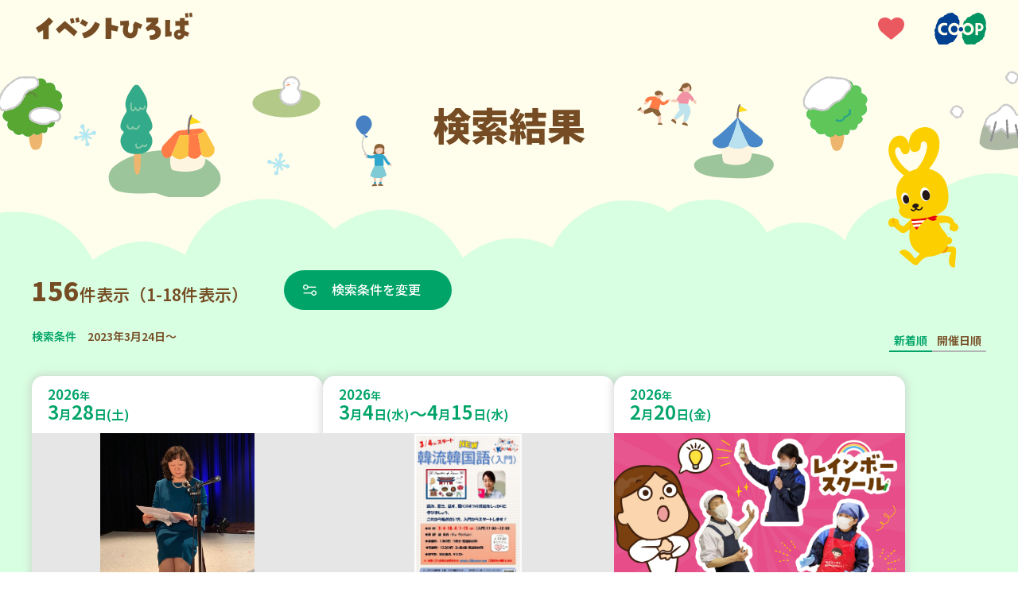

--- FILE ---
content_type: text/html; charset=UTF-8
request_url: https://event.kobe.coop/event.php?city=%E7%A5%9E%E5%B4%8E%E9%83%A1%E7%A6%8F%E5%B4%8E%E7%94%BA&date=2023-03-24
body_size: 98040
content:
<!doctype html>
<html lang="ja">
<head prefix="og: http://ogp.me/ns#">
<!-- Google Tag Manager -->
<script>(function(w,d,s,l,i){w[l]=w[l]||[];w[l].push({'gtm.start':
new Date().getTime(),event:'gtm.js'});var f=d.getElementsByTagName(s)[0],
j=d.createElement(s),dl=l!='dataLayer'?'&l='+l:'';j.async=true;j.src=
'https://www.googletagmanager.com/gtm.js?id='+i+dl;f.parentNode.insertBefore(j,f);
})(window,document,'script','dataLayer','GTM-KPST4W5');</script>
<!-- End Google Tag Manager -->
<meta charset="UTF-8">
<title>「2023年3月24日～」の検索結果｜イベントひろば｜コープこうべ</title>
<meta name="viewport" content="width=device-width, initial-scale=1.0">
<meta name="description" content="「2023年3月24日～」の検索結果のイベント一覧です。組合員ならだれでも参加できるイベントやサークルのお知らせを紹介しています。">
<meta name="keywords" content="">


<meta property="og:title" content="「2023年3月24日～」の検索結果｜イベントひろば｜コープこうべ">
<meta property="og:description" content="「2023年3月24日～」の検索結果のイベント一覧です。組合員ならだれでも参加できるイベントやサークルのお知らせを紹介しています。">

<meta property="og:type" content="article">


<meta property="og:image" content="https://event.kobe.coop/share/img/ogp_image.png">

<meta property="og:site_name" content="イベントひろば">
<meta property="og:locale" content="ja_JP">

<link rel="shortcut icon" href="/favicon.ico">
<link rel="preconnect" href="https://fonts.googleapis.com">
<link rel="preconnect" href="https://fonts.gstatic.com" crossorigin>
<link href="https://fonts.googleapis.com/css2?family=Noto+Sans+JP:wght@100..900&family=Roboto:ital,wght@0,100..900;1,100..900&display=swap" rel="stylesheet">
<link rel="stylesheet" href="/share/css/style.css?v=20251001">

<link rel="stylesheet" href="https://cdn.jsdelivr.net/npm/flatpickr/dist/flatpickr.min.css">
<script src="https://cdn.jsdelivr.net/npm/flatpickr"></script>
<script src="https://cdn.jsdelivr.net/npm/flatpickr/dist/l10n/ja.js"></script>

<link rel="stylesheet" href="https://cdn.jsdelivr.net/npm/swiper@11/swiper-bundle.min.css" />
<script src="https://cdn.jsdelivr.net/npm/swiper@11/swiper-bundle.min.js"></script></head>
<body id="top">
<!-- Google Tag Manager (noscript) -->
<noscript><iframe src="https://www.googletagmanager.com/ns.html?id=GTM-KPST4W5"
height="0" width="0" style="display:none;visibility:hidden"></iframe></noscript>
<!-- End Google Tag Manager (noscript) -->
<div id="fb-root"></div>
<script>(function(d, s, id) {
  var js, fjs = d.getElementsByTagName(s)[0];
  if (d.getElementById(id)) return;
  js = d.createElement(s); js.id = id;
  js.src = "//connect.facebook.net/ja_JP/sdk.js#xfbml=1&version=v2.8";
  fjs.parentNode.insertBefore(js, fjs);
}(document, 'script', 'facebook-jssdk'));</script><header class="l-header" id="l-header">
	<div class="l-header-inner">
		<p class="l-header-title">
			<a href="/" class="l-header-titleLink">
				<img src="/share/img/logo_event_hiroba.svg" alt="イベントひろば" class="l-header-titleImage">
			</a>
		</p>
		<div class="l-header-icon">
			<div class="l-header-favorite">
				<a href="/favorite/index.php" class="l-header-favoriteLink">
					<img src="/share/img/pic_heart.svg" alt="お気に入り" class="l-header-favoriteImage">
				</a>
			</div>
			<div class="l-header-coopLogo">
				<a href="https://www.kobe.coop.or.jp/" target="_blank" class="l-header-coopLogoLink">
					<img src="/share/img/logo_ci.svg" alt="コープこうべ" class="l-header-coopLogoImage">
				</a>
			</div>
		</div>
	</div>
</header>
<main class="p-result">
	<div class="p-result-mv">
		<div class="p-result-mvInner --winter">
			<h1 class="p-result-mvTitle">検索結果</h1>
			<div class="p-result-mvCoopyWrap">
				<div class="p-result-mvCoopy">
					<img src="/img/pic_coopy.svg" alt="" class="p-result-mvCoopyImage">
				</div>
			</div>
		</div>
	</div>

	<!-- 検索結果一覧 -->
	<section class="l-section --result">
		<div class="l-section-inner">
			<div class="p-result-lead">
				<div class="p-result-countWrap">
					<p class="p-result-count"><span class="p-result-num">156</span>件表示（1-18件表示）</p>
											<a href="#" class="m-btn --searchRst --date" data-type="modal-searchBox">検索条件を変更</a>
										<div id="searchBoxModal" class="m-searchBox">
						<form action="/event.php" method="get" id="search-form" class="m-searchBox-inner">
    <div class="m-searchBox-tabWrapper">
        <div class="m-searchBox-tabArea" role="tablist">
            <a href="#" class="m-searchBox-tabLink --date" role="tab" aria-selected="false" aria-controls="tabPanel-date">日程<span class="u-sp-none">から探す</span></a>
            <a href="#" class="m-searchBox-tabLink --place" role="tab" aria-selected="false" aria-controls="tabPanel-place">場所<span class="u-sp-none">から探す</span></a>
            <a href="#" class="m-searchBox-tabLink --genre" role="tab" aria-selected="false" aria-controls="tabPanel-genre">ジャンル<span class="u-sp-none">で探す</span></a>
            <a href="javascript:void(0)" class="m-searchBox-termsLink --pc  js-formReset">条件をリセットする</a>
        </div>
        <div class="m-searchBox-content">
            <div class="m-searchBox-tabPanelArea">
                <div id="tabPanel-date" class="m-searchBox-tabPanel --date" role="tabpanel" tabindex="0" hidden>
                    <h2 class="m-searchBox-tabPanelTitle">日程</h2>
                    <div class="m-searchBox-tabCalendar">
                        <input type="text" id="date-range-picker" placeholder="日付を選択">
                        <input type="hidden" name="date" id="start-date" value="2023-03-24">
                        <input type="hidden" name="e_date" id="end-date" value="">
                    </div>
                                    </div>
                <div id="tabPanel-place" class="m-searchBox-tabPanel --place" role="tabpanel" tabindex="0" hidden>
                    <h2 class="m-searchBox-tabPanelTitle">場所</h2>
                                            <ul class="m-searchBox-checkList">
                            <li class="m-searchBox-checkItem m-searchBox-checkItem__areaName">
                                <label class="m-searchBox-checkItemLabel">
                                    <input class="m-searchBox-checkInput" type="checkbox" name="area" data-roll="toggleSearchArea" value="tajima_tanba">
                                    <span class="m-searchBox-checkTitle">但馬・丹波</span>
                                </label>
                            </li>
                                                            <li class="m-searchBox-checkItem" id="area_tajima_tanba">
                                    <label class="m-searchBox-checkItemLabel" for="city_tanba">
                                                                                <input class="m-searchBox-checkInput" type="checkbox" name="city[]" id="city_tanba" value="tanba" data-label="tajima_tanba" data-roll="cityItem" >
                                                                                <span class="m-searchBox-checkTitle">丹波市</span>
                                    </label>
                                </li>
                                                            <li class="m-searchBox-checkItem" id="area_tajima_tanba">
                                    <label class="m-searchBox-checkItemLabel" for="city_sasayama">
                                                                                <input class="m-searchBox-checkInput" type="checkbox" name="city[]" id="city_sasayama" value="sasayama" data-label="tajima_tanba" data-roll="cityItem" >
                                                                                <span class="m-searchBox-checkTitle">丹波篠山市</span>
                                    </label>
                                </li>
                                                            <li class="m-searchBox-checkItem" id="area_tajima_tanba">
                                    <label class="m-searchBox-checkItemLabel" for="city_toyooka">
                                                                                <input class="m-searchBox-checkInput" type="checkbox" name="city[]" id="city_toyooka" value="toyooka" data-label="tajima_tanba" data-roll="cityItem" >
                                                                                <span class="m-searchBox-checkTitle">豊岡市</span>
                                    </label>
                                </li>
                                                            <li class="m-searchBox-checkItem" id="area_tajima_tanba">
                                    <label class="m-searchBox-checkItemLabel" for="city_asago">
                                                                                <input class="m-searchBox-checkInput" type="checkbox" name="city[]" id="city_asago" value="asago" data-label="tajima_tanba" data-roll="cityItem" >
                                                                                <span class="m-searchBox-checkTitle">朝来市</span>
                                    </label>
                                </li>
                                                            <li class="m-searchBox-checkItem" id="area_tajima_tanba">
                                    <label class="m-searchBox-checkItemLabel" for="city_yabu">
                                                                                <input class="m-searchBox-checkInput" type="checkbox" name="city[]" id="city_yabu" value="yabu" data-label="tajima_tanba" data-roll="cityItem" >
                                                                                <span class="m-searchBox-checkTitle">養父市</span>
                                    </label>
                                </li>
                                                            <li class="m-searchBox-checkItem" id="area_tajima_tanba">
                                    <label class="m-searchBox-checkItemLabel" for="city_kami">
                                                                                <input class="m-searchBox-checkInput" type="checkbox" name="city[]" id="city_kami" value="kami" data-label="tajima_tanba" data-roll="cityItem" >
                                                                                <span class="m-searchBox-checkTitle">香美町</span>
                                    </label>
                                </li>
                                                            <li class="m-searchBox-checkItem" id="area_tajima_tanba">
                                    <label class="m-searchBox-checkItemLabel" for="city_shinonsen">
                                                                                <input class="m-searchBox-checkInput" type="checkbox" name="city[]" id="city_shinonsen" value="shinonsen" data-label="tajima_tanba" data-roll="cityItem" >
                                                                                <span class="m-searchBox-checkTitle">新温泉町</span>
                                    </label>
                                </li>
                                                            <li class="m-searchBox-checkItem" id="area_tajima_tanba">
                                    <label class="m-searchBox-checkItemLabel" for="city_kyotango">
                                                                                <input class="m-searchBox-checkInput" type="checkbox" name="city[]" id="city_kyotango" value="kyotango" data-label="tajima_tanba" data-roll="cityItem" >
                                                                                <span class="m-searchBox-checkTitle">京丹後市</span>
                                    </label>
                                </li>
                                                    </ul>
                                            <ul class="m-searchBox-checkList">
                            <li class="m-searchBox-checkItem m-searchBox-checkItem__areaName">
                                <label class="m-searchBox-checkItemLabel">
                                    <input class="m-searchBox-checkInput" type="checkbox" name="area" data-roll="toggleSearchArea" value="harima">
                                    <span class="m-searchBox-checkTitle">播磨</span>
                                </label>
                            </li>
                                                            <li class="m-searchBox-checkItem" id="area_harima">
                                    <label class="m-searchBox-checkItemLabel" for="city_miki">
                                                                                <input class="m-searchBox-checkInput" type="checkbox" name="city[]" id="city_miki" value="miki" data-label="harima" data-roll="cityItem" >
                                                                                <span class="m-searchBox-checkTitle">三木市</span>
                                    </label>
                                </li>
                                                            <li class="m-searchBox-checkItem" id="area_harima">
                                    <label class="m-searchBox-checkItemLabel" for="city_ono">
                                                                                <input class="m-searchBox-checkInput" type="checkbox" name="city[]" id="city_ono" value="ono" data-label="harima" data-roll="cityItem" >
                                                                                <span class="m-searchBox-checkTitle">小野市</span>
                                    </label>
                                </li>
                                                            <li class="m-searchBox-checkItem" id="area_harima">
                                    <label class="m-searchBox-checkItemLabel" for="city_kato">
                                                                                <input class="m-searchBox-checkInput" type="checkbox" name="city[]" id="city_kato" value="kato" data-label="harima" data-roll="cityItem" >
                                                                                <span class="m-searchBox-checkTitle">加東市</span>
                                    </label>
                                </li>
                                                            <li class="m-searchBox-checkItem" id="area_harima">
                                    <label class="m-searchBox-checkItemLabel" for="city_kasai">
                                                                                <input class="m-searchBox-checkInput" type="checkbox" name="city[]" id="city_kasai" value="kasai" data-label="harima" data-roll="cityItem" >
                                                                                <span class="m-searchBox-checkTitle">加西市</span>
                                    </label>
                                </li>
                                                            <li class="m-searchBox-checkItem" id="area_harima">
                                    <label class="m-searchBox-checkItemLabel" for="city_nishiwaki">
                                                                                <input class="m-searchBox-checkInput" type="checkbox" name="city[]" id="city_nishiwaki" value="nishiwaki" data-label="harima" data-roll="cityItem" >
                                                                                <span class="m-searchBox-checkTitle">西脇市</span>
                                    </label>
                                </li>
                                                            <li class="m-searchBox-checkItem" id="area_harima">
                                    <label class="m-searchBox-checkItemLabel" for="city_taka">
                                                                                <input class="m-searchBox-checkInput" type="checkbox" name="city[]" id="city_taka" value="taka" data-label="harima" data-roll="cityItem" >
                                                                                <span class="m-searchBox-checkTitle">多可町</span>
                                    </label>
                                </li>
                                                            <li class="m-searchBox-checkItem" id="area_harima">
                                    <label class="m-searchBox-checkItemLabel" for="city_akashi">
                                                                                <input class="m-searchBox-checkInput" type="checkbox" name="city[]" id="city_akashi" value="akashi" data-label="harima" data-roll="cityItem" >
                                                                                <span class="m-searchBox-checkTitle">明石市</span>
                                    </label>
                                </li>
                                                            <li class="m-searchBox-checkItem" id="area_harima">
                                    <label class="m-searchBox-checkItemLabel" for="city_inami">
                                                                                <input class="m-searchBox-checkInput" type="checkbox" name="city[]" id="city_inami" value="inami" data-label="harima" data-roll="cityItem" >
                                                                                <span class="m-searchBox-checkTitle">稲美町</span>
                                    </label>
                                </li>
                                                            <li class="m-searchBox-checkItem" id="area_harima">
                                    <label class="m-searchBox-checkItemLabel" for="city_harima">
                                                                                <input class="m-searchBox-checkInput" type="checkbox" name="city[]" id="city_harima" value="harima" data-label="harima" data-roll="cityItem" >
                                                                                <span class="m-searchBox-checkTitle">播磨町</span>
                                    </label>
                                </li>
                                                            <li class="m-searchBox-checkItem" id="area_harima">
                                    <label class="m-searchBox-checkItemLabel" for="city_kakogawa">
                                                                                <input class="m-searchBox-checkInput" type="checkbox" name="city[]" id="city_kakogawa" value="kakogawa" data-label="harima" data-roll="cityItem" >
                                                                                <span class="m-searchBox-checkTitle">加古川市</span>
                                    </label>
                                </li>
                                                            <li class="m-searchBox-checkItem" id="area_harima">
                                    <label class="m-searchBox-checkItemLabel" for="city_takasago">
                                                                                <input class="m-searchBox-checkInput" type="checkbox" name="city[]" id="city_takasago" value="takasago" data-label="harima" data-roll="cityItem" >
                                                                                <span class="m-searchBox-checkTitle">高砂市</span>
                                    </label>
                                </li>
                                                            <li class="m-searchBox-checkItem" id="area_harima">
                                    <label class="m-searchBox-checkItemLabel" for="city_himeji">
                                                                                <input class="m-searchBox-checkInput" type="checkbox" name="city[]" id="city_himeji" value="himeji" data-label="harima" data-roll="cityItem" >
                                                                                <span class="m-searchBox-checkTitle">姫路市</span>
                                    </label>
                                </li>
                                                            <li class="m-searchBox-checkItem" id="area_harima">
                                    <label class="m-searchBox-checkItemLabel" for="city_fukusaki">
                                                                                <input class="m-searchBox-checkInput" type="checkbox" name="city[]" id="city_fukusaki" value="fukusaki" data-label="harima" data-roll="cityItem" >
                                                                                <span class="m-searchBox-checkTitle">福崎町</span>
                                    </label>
                                </li>
                                                            <li class="m-searchBox-checkItem" id="area_harima">
                                    <label class="m-searchBox-checkItemLabel" for="city_ichikawa">
                                                                                <input class="m-searchBox-checkInput" type="checkbox" name="city[]" id="city_ichikawa" value="ichikawa" data-label="harima" data-roll="cityItem" >
                                                                                <span class="m-searchBox-checkTitle">市川町</span>
                                    </label>
                                </li>
                                                            <li class="m-searchBox-checkItem" id="area_harima">
                                    <label class="m-searchBox-checkItemLabel" for="city_kamikawa">
                                                                                <input class="m-searchBox-checkInput" type="checkbox" name="city[]" id="city_kamikawa" value="kamikawa" data-label="harima" data-roll="cityItem" >
                                                                                <span class="m-searchBox-checkTitle">神河町</span>
                                    </label>
                                </li>
                                                            <li class="m-searchBox-checkItem" id="area_harima">
                                    <label class="m-searchBox-checkItemLabel" for="city_taishi">
                                                                                <input class="m-searchBox-checkInput" type="checkbox" name="city[]" id="city_taishi" value="taishi" data-label="harima" data-roll="cityItem" >
                                                                                <span class="m-searchBox-checkTitle">太子町</span>
                                    </label>
                                </li>
                                                            <li class="m-searchBox-checkItem" id="area_harima">
                                    <label class="m-searchBox-checkItemLabel" for="city_tatsuno">
                                                                                <input class="m-searchBox-checkInput" type="checkbox" name="city[]" id="city_tatsuno" value="tatsuno" data-label="harima" data-roll="cityItem" >
                                                                                <span class="m-searchBox-checkTitle">たつの市</span>
                                    </label>
                                </li>
                                                            <li class="m-searchBox-checkItem" id="area_harima">
                                    <label class="m-searchBox-checkItemLabel" for="city_aioi">
                                                                                <input class="m-searchBox-checkInput" type="checkbox" name="city[]" id="city_aioi" value="aioi" data-label="harima" data-roll="cityItem" >
                                                                                <span class="m-searchBox-checkTitle">相生市</span>
                                    </label>
                                </li>
                                                            <li class="m-searchBox-checkItem" id="area_harima">
                                    <label class="m-searchBox-checkItemLabel" for="city_ako">
                                                                                <input class="m-searchBox-checkInput" type="checkbox" name="city[]" id="city_ako" value="ako" data-label="harima" data-roll="cityItem" >
                                                                                <span class="m-searchBox-checkTitle">赤穂市</span>
                                    </label>
                                </li>
                                                            <li class="m-searchBox-checkItem" id="area_harima">
                                    <label class="m-searchBox-checkItemLabel" for="city_kamigori">
                                                                                <input class="m-searchBox-checkInput" type="checkbox" name="city[]" id="city_kamigori" value="kamigori" data-label="harima" data-roll="cityItem" >
                                                                                <span class="m-searchBox-checkTitle">上郡町</span>
                                    </label>
                                </li>
                                                            <li class="m-searchBox-checkItem" id="area_harima">
                                    <label class="m-searchBox-checkItemLabel" for="city_sayo">
                                                                                <input class="m-searchBox-checkInput" type="checkbox" name="city[]" id="city_sayo" value="sayo" data-label="harima" data-roll="cityItem" >
                                                                                <span class="m-searchBox-checkTitle">佐用町</span>
                                    </label>
                                </li>
                                                            <li class="m-searchBox-checkItem" id="area_harima">
                                    <label class="m-searchBox-checkItemLabel" for="city_shiso">
                                                                                <input class="m-searchBox-checkInput" type="checkbox" name="city[]" id="city_shiso" value="shiso" data-label="harima" data-roll="cityItem" >
                                                                                <span class="m-searchBox-checkTitle">宍粟市</span>
                                    </label>
                                </li>
                                                    </ul>
                                            <ul class="m-searchBox-checkList">
                            <li class="m-searchBox-checkItem m-searchBox-checkItem__areaName">
                                <label class="m-searchBox-checkItemLabel">
                                    <input class="m-searchBox-checkInput" type="checkbox" name="area" data-roll="toggleSearchArea" value="kobe">
                                    <span class="m-searchBox-checkTitle">神戸</span>
                                </label>
                            </li>
                                                            <li class="m-searchBox-checkItem" id="area_kobe">
                                    <label class="m-searchBox-checkItemLabel" for="city_higashinada">
                                                                                <input class="m-searchBox-checkInput" type="checkbox" name="city[]" id="city_higashinada" value="higashinada" data-label="kobe" data-roll="cityItem" >
                                                                                <span class="m-searchBox-checkTitle">東灘区</span>
                                    </label>
                                </li>
                                                            <li class="m-searchBox-checkItem" id="area_kobe">
                                    <label class="m-searchBox-checkItemLabel" for="city_nada">
                                                                                <input class="m-searchBox-checkInput" type="checkbox" name="city[]" id="city_nada" value="nada" data-label="kobe" data-roll="cityItem" >
                                                                                <span class="m-searchBox-checkTitle">灘区</span>
                                    </label>
                                </li>
                                                            <li class="m-searchBox-checkItem" id="area_kobe">
                                    <label class="m-searchBox-checkItemLabel" for="city_chuou">
                                                                                <input class="m-searchBox-checkInput" type="checkbox" name="city[]" id="city_chuou" value="chuou" data-label="kobe" data-roll="cityItem" >
                                                                                <span class="m-searchBox-checkTitle">中央区</span>
                                    </label>
                                </li>
                                                            <li class="m-searchBox-checkItem" id="area_kobe">
                                    <label class="m-searchBox-checkItemLabel" for="city_hyogo">
                                                                                <input class="m-searchBox-checkInput" type="checkbox" name="city[]" id="city_hyogo" value="hyogo" data-label="kobe" data-roll="cityItem" >
                                                                                <span class="m-searchBox-checkTitle">兵庫区</span>
                                    </label>
                                </li>
                                                            <li class="m-searchBox-checkItem" id="area_kobe">
                                    <label class="m-searchBox-checkItemLabel" for="city_nagata">
                                                                                <input class="m-searchBox-checkInput" type="checkbox" name="city[]" id="city_nagata" value="nagata" data-label="kobe" data-roll="cityItem" >
                                                                                <span class="m-searchBox-checkTitle">長田区</span>
                                    </label>
                                </li>
                                                            <li class="m-searchBox-checkItem" id="area_kobe">
                                    <label class="m-searchBox-checkItemLabel" for="city_suma">
                                                                                <input class="m-searchBox-checkInput" type="checkbox" name="city[]" id="city_suma" value="suma" data-label="kobe" data-roll="cityItem" >
                                                                                <span class="m-searchBox-checkTitle">須磨区</span>
                                    </label>
                                </li>
                                                            <li class="m-searchBox-checkItem" id="area_kobe">
                                    <label class="m-searchBox-checkItemLabel" for="city_kita">
                                                                                <input class="m-searchBox-checkInput" type="checkbox" name="city[]" id="city_kita" value="kita" data-label="kobe" data-roll="cityItem" >
                                                                                <span class="m-searchBox-checkTitle">北区</span>
                                    </label>
                                </li>
                                                            <li class="m-searchBox-checkItem" id="area_kobe">
                                    <label class="m-searchBox-checkItemLabel" for="city_nishi">
                                                                                <input class="m-searchBox-checkInput" type="checkbox" name="city[]" id="city_nishi" value="nishi" data-label="kobe" data-roll="cityItem" >
                                                                                <span class="m-searchBox-checkTitle">西区</span>
                                    </label>
                                </li>
                                                            <li class="m-searchBox-checkItem" id="area_kobe">
                                    <label class="m-searchBox-checkItemLabel" for="city_tarumi">
                                                                                <input class="m-searchBox-checkInput" type="checkbox" name="city[]" id="city_tarumi" value="tarumi" data-label="kobe" data-roll="cityItem" >
                                                                                <span class="m-searchBox-checkTitle">垂水区</span>
                                    </label>
                                </li>
                                                    </ul>
                                            <ul class="m-searchBox-checkList">
                            <li class="m-searchBox-checkItem m-searchBox-checkItem__areaName">
                                <label class="m-searchBox-checkItemLabel">
                                    <input class="m-searchBox-checkInput" type="checkbox" name="area" data-roll="toggleSearchArea" value="hanshin">
                                    <span class="m-searchBox-checkTitle">阪神</span>
                                </label>
                            </li>
                                                            <li class="m-searchBox-checkItem" id="area_hanshin">
                                    <label class="m-searchBox-checkItemLabel" for="city_takarazuka">
                                                                                <input class="m-searchBox-checkInput" type="checkbox" name="city[]" id="city_takarazuka" value="takarazuka" data-label="hanshin" data-roll="cityItem" >
                                                                                <span class="m-searchBox-checkTitle">宝塚市</span>
                                    </label>
                                </li>
                                                            <li class="m-searchBox-checkItem" id="area_hanshin">
                                    <label class="m-searchBox-checkItemLabel" for="city_kawanishi">
                                                                                <input class="m-searchBox-checkInput" type="checkbox" name="city[]" id="city_kawanishi" value="kawanishi" data-label="hanshin" data-roll="cityItem" >
                                                                                <span class="m-searchBox-checkTitle">川西市</span>
                                    </label>
                                </li>
                                                            <li class="m-searchBox-checkItem" id="area_hanshin">
                                    <label class="m-searchBox-checkItemLabel" for="city_inagawa">
                                                                                <input class="m-searchBox-checkInput" type="checkbox" name="city[]" id="city_inagawa" value="inagawa" data-label="hanshin" data-roll="cityItem" >
                                                                                <span class="m-searchBox-checkTitle">猪名川町</span>
                                    </label>
                                </li>
                                                            <li class="m-searchBox-checkItem" id="area_hanshin">
                                    <label class="m-searchBox-checkItemLabel" for="city_amagasaki">
                                                                                <input class="m-searchBox-checkInput" type="checkbox" name="city[]" id="city_amagasaki" value="amagasaki" data-label="hanshin" data-roll="cityItem" >
                                                                                <span class="m-searchBox-checkTitle">尼崎市</span>
                                    </label>
                                </li>
                                                            <li class="m-searchBox-checkItem" id="area_hanshin">
                                    <label class="m-searchBox-checkItemLabel" for="city_itami">
                                                                                <input class="m-searchBox-checkInput" type="checkbox" name="city[]" id="city_itami" value="itami" data-label="hanshin" data-roll="cityItem" >
                                                                                <span class="m-searchBox-checkTitle">伊丹市</span>
                                    </label>
                                </li>
                                                            <li class="m-searchBox-checkItem" id="area_hanshin">
                                    <label class="m-searchBox-checkItemLabel" for="city_nishinomiya">
                                                                                <input class="m-searchBox-checkInput" type="checkbox" name="city[]" id="city_nishinomiya" value="nishinomiya" data-label="hanshin" data-roll="cityItem" >
                                                                                <span class="m-searchBox-checkTitle">西宮市</span>
                                    </label>
                                </li>
                                                            <li class="m-searchBox-checkItem" id="area_hanshin">
                                    <label class="m-searchBox-checkItemLabel" for="city_ashiya">
                                                                                <input class="m-searchBox-checkInput" type="checkbox" name="city[]" id="city_ashiya" value="ashiya" data-label="hanshin" data-roll="cityItem" >
                                                                                <span class="m-searchBox-checkTitle">芦屋市</span>
                                    </label>
                                </li>
                                                            <li class="m-searchBox-checkItem" id="area_hanshin">
                                    <label class="m-searchBox-checkItemLabel" for="city_sanda">
                                                                                <input class="m-searchBox-checkInput" type="checkbox" name="city[]" id="city_sanda" value="sanda" data-label="hanshin" data-roll="cityItem" >
                                                                                <span class="m-searchBox-checkTitle">三田市</span>
                                    </label>
                                </li>
                                                    </ul>
                                            <ul class="m-searchBox-checkList">
                            <li class="m-searchBox-checkItem m-searchBox-checkItem__areaName">
                                <label class="m-searchBox-checkItemLabel">
                                    <input class="m-searchBox-checkInput" type="checkbox" name="area" data-roll="toggleSearchArea" value="osakakita">
                                    <span class="m-searchBox-checkTitle">大阪北部</span>
                                </label>
                            </li>
                                                            <li class="m-searchBox-checkItem" id="area_osakakita">
                                    <label class="m-searchBox-checkItemLabel" for="city_shimamoto">
                                                                                <input class="m-searchBox-checkInput" type="checkbox" name="city[]" id="city_shimamoto" value="shimamoto" data-label="osakakita" data-roll="cityItem" >
                                                                                <span class="m-searchBox-checkTitle">島本町</span>
                                    </label>
                                </li>
                                                            <li class="m-searchBox-checkItem" id="area_osakakita">
                                    <label class="m-searchBox-checkItemLabel" for="city_takatsuki">
                                                                                <input class="m-searchBox-checkInput" type="checkbox" name="city[]" id="city_takatsuki" value="takatsuki" data-label="osakakita" data-roll="cityItem" >
                                                                                <span class="m-searchBox-checkTitle">高槻市</span>
                                    </label>
                                </li>
                                                            <li class="m-searchBox-checkItem" id="area_osakakita">
                                    <label class="m-searchBox-checkItemLabel" for="city_ibaraki">
                                                                                <input class="m-searchBox-checkInput" type="checkbox" name="city[]" id="city_ibaraki" value="ibaraki" data-label="osakakita" data-roll="cityItem" >
                                                                                <span class="m-searchBox-checkTitle">茨木市</span>
                                    </label>
                                </li>
                                                            <li class="m-searchBox-checkItem" id="area_osakakita">
                                    <label class="m-searchBox-checkItemLabel" for="city_settsu">
                                                                                <input class="m-searchBox-checkInput" type="checkbox" name="city[]" id="city_settsu" value="settsu" data-label="osakakita" data-roll="cityItem" >
                                                                                <span class="m-searchBox-checkTitle">摂津市</span>
                                    </label>
                                </li>
                                                            <li class="m-searchBox-checkItem" id="area_osakakita">
                                    <label class="m-searchBox-checkItemLabel" for="city_suita">
                                                                                <input class="m-searchBox-checkInput" type="checkbox" name="city[]" id="city_suita" value="suita" data-label="osakakita" data-roll="cityItem" >
                                                                                <span class="m-searchBox-checkTitle">吹田市</span>
                                    </label>
                                </li>
                                                            <li class="m-searchBox-checkItem" id="area_osakakita">
                                    <label class="m-searchBox-checkItemLabel" for="city_yodogawa">
                                                                                <input class="m-searchBox-checkInput" type="checkbox" name="city[]" id="city_yodogawa" value="yodogawa" data-label="osakakita" data-roll="cityItem" >
                                                                                <span class="m-searchBox-checkTitle">大阪市淀川区</span>
                                    </label>
                                </li>
                                                            <li class="m-searchBox-checkItem" id="area_osakakita">
                                    <label class="m-searchBox-checkItemLabel" for="city_higashiyodogawa">
                                                                                <input class="m-searchBox-checkInput" type="checkbox" name="city[]" id="city_higashiyodogawa" value="higashiyodogawa" data-label="osakakita" data-roll="cityItem" >
                                                                                <span class="m-searchBox-checkTitle">大阪市東淀川区</span>
                                    </label>
                                </li>
                                                            <li class="m-searchBox-checkItem" id="area_osakakita">
                                    <label class="m-searchBox-checkItemLabel" for="city_nishiyodogawa">
                                                                                <input class="m-searchBox-checkInput" type="checkbox" name="city[]" id="city_nishiyodogawa" value="nishiyodogawa" data-label="osakakita" data-roll="cityItem" >
                                                                                <span class="m-searchBox-checkTitle">大阪市西淀川区</span>
                                    </label>
                                </li>
                                                            <li class="m-searchBox-checkItem" id="area_osakakita">
                                    <label class="m-searchBox-checkItemLabel" for="city_nose">
                                                                                <input class="m-searchBox-checkInput" type="checkbox" name="city[]" id="city_nose" value="nose" data-label="osakakita" data-roll="cityItem" >
                                                                                <span class="m-searchBox-checkTitle">能勢町</span>
                                    </label>
                                </li>
                                                            <li class="m-searchBox-checkItem" id="area_osakakita">
                                    <label class="m-searchBox-checkItemLabel" for="city_toyono">
                                                                                <input class="m-searchBox-checkInput" type="checkbox" name="city[]" id="city_toyono" value="toyono" data-label="osakakita" data-roll="cityItem" >
                                                                                <span class="m-searchBox-checkTitle">豊能町</span>
                                    </label>
                                </li>
                                                            <li class="m-searchBox-checkItem" id="area_osakakita">
                                    <label class="m-searchBox-checkItemLabel" for="city_minoh">
                                                                                <input class="m-searchBox-checkInput" type="checkbox" name="city[]" id="city_minoh" value="minoh" data-label="osakakita" data-roll="cityItem" >
                                                                                <span class="m-searchBox-checkTitle">箕面市</span>
                                    </label>
                                </li>
                                                            <li class="m-searchBox-checkItem" id="area_osakakita">
                                    <label class="m-searchBox-checkItemLabel" for="city_ikeda">
                                                                                <input class="m-searchBox-checkInput" type="checkbox" name="city[]" id="city_ikeda" value="ikeda" data-label="osakakita" data-roll="cityItem" >
                                                                                <span class="m-searchBox-checkTitle">池田市</span>
                                    </label>
                                </li>
                                                            <li class="m-searchBox-checkItem" id="area_osakakita">
                                    <label class="m-searchBox-checkItemLabel" for="city_toyonaka">
                                                                                <input class="m-searchBox-checkInput" type="checkbox" name="city[]" id="city_toyonaka" value="toyonaka" data-label="osakakita" data-roll="cityItem" >
                                                                                <span class="m-searchBox-checkTitle">豊中市</span>
                                    </label>
                                </li>
                                                    </ul>
                                            <ul class="m-searchBox-checkList">
                            <li class="m-searchBox-checkItem m-searchBox-checkItem__areaName">
                                <label class="m-searchBox-checkItemLabel">
                                    <input class="m-searchBox-checkInput" type="checkbox" name="area" data-roll="toggleSearchArea" value="awaji">
                                    <span class="m-searchBox-checkTitle">淡路</span>
                                </label>
                            </li>
                                                            <li class="m-searchBox-checkItem" id="area_awaji">
                                    <label class="m-searchBox-checkItemLabel" for="city_awaji">
                                                                                <input class="m-searchBox-checkInput" type="checkbox" name="city[]" id="city_awaji" value="awaji" data-label="awaji" data-roll="cityItem" >
                                                                                <span class="m-searchBox-checkTitle">淡路市</span>
                                    </label>
                                </li>
                                                            <li class="m-searchBox-checkItem" id="area_awaji">
                                    <label class="m-searchBox-checkItemLabel" for="city_sumoto">
                                                                                <input class="m-searchBox-checkInput" type="checkbox" name="city[]" id="city_sumoto" value="sumoto" data-label="awaji" data-roll="cityItem" >
                                                                                <span class="m-searchBox-checkTitle">洲本市</span>
                                    </label>
                                </li>
                                                            <li class="m-searchBox-checkItem" id="area_awaji">
                                    <label class="m-searchBox-checkItemLabel" for="city_minamiawaji">
                                                                                <input class="m-searchBox-checkInput" type="checkbox" name="city[]" id="city_minamiawaji" value="minamiawaji" data-label="awaji" data-roll="cityItem" >
                                                                                <span class="m-searchBox-checkTitle">南あわじ市</span>
                                    </label>
                                </li>
                                                    </ul>
                                            <ul class="m-searchBox-checkList">
                            <li class="m-searchBox-checkItem m-searchBox-checkItem__areaName">
                                <label class="m-searchBox-checkItemLabel">
                                    <input class="m-searchBox-checkInput" type="checkbox" name="area" data-roll="toggleSearchArea" value="other">
                                    <span class="m-searchBox-checkTitle">その他</span>
                                </label>
                            </li>
                                                            <li class="m-searchBox-checkItem" id="area_other">
                                    <label class="m-searchBox-checkItemLabel" for="city_online">
                                                                                <input class="m-searchBox-checkInput" type="checkbox" name="online" id="city_online" value="1" data-label="other" data-roll="cityItem" >
                                                                                <span class="m-searchBox-checkTitle">オンライン</span>
                                    </label>
                                </li>
                                                            <li class="m-searchBox-checkItem" id="area_other">
                                    <label class="m-searchBox-checkItemLabel" for="city_豊能郡">
                                                                                <input class="m-searchBox-checkInput" type="checkbox" name="other_city[]" id="city_豊能郡" value="豊能郡" data-label="other" data-roll="cityItem" >
                                                                                <span class="m-searchBox-checkTitle">豊能郡</span>
                                    </label>
                                </li>
                                                            <li class="m-searchBox-checkItem" id="area_other">
                                    <label class="m-searchBox-checkItemLabel" for="city_豊中市西緑丘">
                                                                                <input class="m-searchBox-checkInput" type="checkbox" name="other_city[]" id="city_豊中市西緑丘" value="豊中市西緑丘" data-label="other" data-roll="cityItem" >
                                                                                <span class="m-searchBox-checkTitle">豊中市西緑丘</span>
                                    </label>
                                </li>
                                                    </ul>
                                    </div>
                <div id="tabPanel-genre" class="m-searchBox-tabPanel --genre" role="tabpanel" tabindex="0" hidden>
                    <h2 class="m-searchBox-tabPanelTitle">ジャンル</h2>
                                            <h3 class="m-searchBox-tabPanelSubTitle">対象</h3>
                        <ul class="m-searchBox-checkList">
                                                            <li class="m-searchBox-checkItem">
                                    <label class="m-searchBox-checkItemLabel" for="genre_child">
                                    <input class="m-searchBox-checkInput" type="checkbox" name="genre[]" id="genre_child" value="child" >
                                        <span class="m-searchBox-checkTitle">子ども</span>
                                    </label>
                                </li>
                                                            <li class="m-searchBox-checkItem">
                                    <label class="m-searchBox-checkItemLabel" for="genre_family">
                                    <input class="m-searchBox-checkInput" type="checkbox" name="genre[]" id="genre_family" value="family" >
                                        <span class="m-searchBox-checkTitle">親子で楽しむ</span>
                                    </label>
                                </li>
                                                            <li class="m-searchBox-checkItem">
                                    <label class="m-searchBox-checkItemLabel" for="genre_young">
                                    <input class="m-searchBox-checkInput" type="checkbox" name="genre[]" id="genre_young" value="young" >
                                        <span class="m-searchBox-checkTitle">中・高・大学生</span>
                                    </label>
                                </li>
                                                            <li class="m-searchBox-checkItem">
                                    <label class="m-searchBox-checkItemLabel" for="genre_adult">
                                    <input class="m-searchBox-checkInput" type="checkbox" name="genre[]" id="genre_adult" value="adult" >
                                        <span class="m-searchBox-checkTitle">大人向け</span>
                                    </label>
                                </li>
                                                    </ul>
                                            <h3 class="m-searchBox-tabPanelSubTitle">イベント内容</h3>
                        <ul class="m-searchBox-checkList">
                                                            <li class="m-searchBox-checkItem">
                                    <label class="m-searchBox-checkItemLabel" for="genre_activity">
                                    <input class="m-searchBox-checkInput" type="checkbox" name="genre[]" id="genre_activity" value="activity" >
                                        <span class="m-searchBox-checkTitle">学び・体験</span>
                                    </label>
                                </li>
                                                            <li class="m-searchBox-checkItem">
                                    <label class="m-searchBox-checkItemLabel" for="genre_food">
                                    <input class="m-searchBox-checkInput" type="checkbox" name="genre[]" id="genre_food" value="food" >
                                        <span class="m-searchBox-checkTitle">食</span>
                                    </label>
                                </li>
                                                            <li class="m-searchBox-checkItem">
                                    <label class="m-searchBox-checkItemLabel" for="genre_life_eco">
                                    <input class="m-searchBox-checkInput" type="checkbox" name="genre[]" id="genre_life_eco" value="life_eco" >
                                        <span class="m-searchBox-checkTitle">環境</span>
                                    </label>
                                </li>
                                                            <li class="m-searchBox-checkItem">
                                    <label class="m-searchBox-checkItemLabel" for="genre_volunteer">
                                    <input class="m-searchBox-checkInput" type="checkbox" name="genre[]" id="genre_volunteer" value="volunteer" >
                                        <span class="m-searchBox-checkTitle">ボランティア</span>
                                    </label>
                                </li>
                                                            <li class="m-searchBox-checkItem">
                                    <label class="m-searchBox-checkItemLabel" for="genre_peace">
                                    <input class="m-searchBox-checkInput" type="checkbox" name="genre[]" id="genre_peace" value="peace" >
                                        <span class="m-searchBox-checkTitle">平和・防災</span>
                                    </label>
                                </li>
                                                            <li class="m-searchBox-checkItem">
                                    <label class="m-searchBox-checkItemLabel" for="genre_art">
                                    <input class="m-searchBox-checkInput" type="checkbox" name="genre[]" id="genre_art" value="art" >
                                        <span class="m-searchBox-checkTitle">芸術・音楽</span>
                                    </label>
                                </li>
                                                            <li class="m-searchBox-checkItem">
                                    <label class="m-searchBox-checkItemLabel" for="genre_outdoor">
                                    <input class="m-searchBox-checkInput" type="checkbox" name="genre[]" id="genre_outdoor" value="outdoor" >
                                        <span class="m-searchBox-checkTitle">野外活動</span>
                                    </label>
                                </li>
                                                            <li class="m-searchBox-checkItem">
                                    <label class="m-searchBox-checkItemLabel" for="genre_tsudoiba">
                                    <input class="m-searchBox-checkInput" type="checkbox" name="genre[]" id="genre_tsudoiba" value="tsudoiba" >
                                        <span class="m-searchBox-checkTitle">カフェ・つどい場</span>
                                    </label>
                                </li>
                                                            <li class="m-searchBox-checkItem">
                                    <label class="m-searchBox-checkItemLabel" for="genre_health">
                                    <input class="m-searchBox-checkInput" type="checkbox" name="genre[]" id="genre_health" value="health" >
                                        <span class="m-searchBox-checkTitle">健康・スポーツ</span>
                                    </label>
                                </li>
                                                            <li class="m-searchBox-checkItem">
                                    <label class="m-searchBox-checkItemLabel" for="genre_other">
                                    <input class="m-searchBox-checkInput" type="checkbox" name="genre[]" id="genre_other" value="other" >
                                        <span class="m-searchBox-checkTitle">その他</span>
                                    </label>
                                </li>
                                                    </ul>
                                    </div>
            </div>
            <div class="m-searchBox-terms">
                <div class="m-searchBox-termsLinkWrap">
                    <a href="javascript:void(0)" class="m-searchBox-termsLink --sp js-formReset">条件をリセットする</a>
                </div>
                <p class="m-searchBox-termsText"><span class="m-searchBox-termsTitle">現在の絞り込み：</span>
                    <span id="search-cond-text">                        2023年3月24日～                    </span>
                </p>
            </div>
        </div>
    </div>

    <div class="m-searchBox-control">
        <div class="m-searchBox-keyword">
            <p class="m-searchBox-keyTitle">キーワード</p>
            <input type="text" name="kw" value="">
        </div>
        <div class="m-searchBox-selector">
            <label class="m-searchBox-checkItemLabel">
            <input class="m-searchBox-checkInput" type="checkbox" name="apply" id="formApply" value="1" >
                <span class="m-searchBox-checkTitle">受付中のみ</span>
            </label>
            <input type="submit" value="表示する" class="m-searchBox-view">
        </div>
    </div>
</form>					</div>
				</div>
				<div class="p-result-termWrap">
					<p class="p-result-term"><span class="p-result-termTitle">検索条件</span>　2023年3月24日～</p>
					<div class="p-result-sort">
						<a href="/event.php?date=2023-03-24" class="p-result-sortLink is-active">新着順</a>
						<a href="/event.php?date=2023-03-24&sort=near" class="p-result-sortLink">開催日順</a>
					</div>
				</div>
			</div>

			<div class="m-eventItem">
															<div class="m-eventItem-inner" id="eventItem147832" data-role="event-item">
	<a href="/detail/index.php?id=147832" class="m-eventItem-link">
		<div class="m-eventItem-date">
			<div class="m-eventItem-dateStart">
				<p class="m-eventItem-dateAD">2026<span class="m-eventItem-dateYear">年</span></p>
				<p class="m-eventItem-dateDay">3<span class="m-eventItem-dateText">月</span>28<span class="m-eventItem-dateText">日(土)</span></p>
			</div>
					</div>
		<div class="m-eventItem-imageWrap">
			<img src="https://event.kobe.coop/item/%E3%83%81%E3%83%A9%E3%82%B7%E7%94%A8%E5%86%99%E7%9C%9F.jpg" alt="" class="m-eventItem-image" lazy="loading">
					</div>
		<div class="m-eventItem-detail">
							<span href="#" class="m-eventItem-favBtn ga-event-favoriteAdd" data-role="favorite" data-label="147832">保存</span>
										<p class="m-eventItem-areaName">神戸市東灘区</p>
						<h3 class="m-eventItem-mainText">終戦80年企画「終戦80年　そしてこれから」（朗読劇など）</h3>
							<div class="m-eventItem-genreWrap">
											<p class="m-eventItem-genreIcon --family">親子で楽しむ</p>
                    						<p class="m-eventItem-genreIcon --young">中・高・大学生</p>
                    						<p class="m-eventItem-genreIcon --adult">大人向け</p>
                    						<p class="m-eventItem-genreIcon --peace">平和・防災</p>
                    				</div>
					</div>
	</a>
</div>											<div class="m-eventItem-inner" id="eventItem146064" data-role="event-item">
	<a href="/detail/index.php?id=146064" class="m-eventItem-link">
		<div class="m-eventItem-date">
			<div class="m-eventItem-dateStart">
				<p class="m-eventItem-dateAD">2026<span class="m-eventItem-dateYear">年</span></p>
				<p class="m-eventItem-dateDay">3<span class="m-eventItem-dateText">月</span>4<span class="m-eventItem-dateText">日(水)</span></p>
			</div>
							<p class="m-eventItem-dateTilde">～</p>
				<div class="m-eventItem-dateEnd">
										<p class="m-eventItem-dateDay">4<span class="m-eventItem-dateText">月</span>15<span class="m-eventItem-dateText">日(水)</span></p>
				</div>
					</div>
		<div class="m-eventItem-imageWrap">
			<img src="https://event.kobe.coop/item/%E9%9F%93%E5%9B%BD%E8%AA%9E%28%E5%85%A5%E9%96%80%EF%BC%89.JPG" alt="" class="m-eventItem-image" lazy="loading">
					</div>
		<div class="m-eventItem-detail">
							<span href="#" class="m-eventItem-favBtn ga-event-favoriteAdd" data-role="favorite" data-label="146064">保存</span>
										<p class="m-eventItem-areaName">神戸市西区</p>
						<h3 class="m-eventItem-mainText">【神戸西】韓流韓国語(入門）3/4(水）スタート</h3>
							<div class="m-eventItem-genreWrap">
											<p class="m-eventItem-genreIcon --adult">大人向け</p>
                    						<p class="m-eventItem-genreIcon --activity">学び・体験</p>
                    				</div>
					</div>
	</a>
</div>											<div class="m-eventItem-inner" id="eventItem146791" data-role="event-item">
	<a href="/detail/index.php?id=146791" class="m-eventItem-link">
		<div class="m-eventItem-date">
			<div class="m-eventItem-dateStart">
				<p class="m-eventItem-dateAD">2026<span class="m-eventItem-dateYear">年</span></p>
				<p class="m-eventItem-dateDay">2<span class="m-eventItem-dateText">月</span>20<span class="m-eventItem-dateText">日(金)</span></p>
			</div>
					</div>
		<div class="m-eventItem-imageWrap">
			<img src="https://event.kobe.coop/item/2chiku_rainbow2_shokuin.jpg" alt="" class="m-eventItem-image" lazy="loading">
					</div>
		<div class="m-eventItem-detail">
							<span href="#" class="m-eventItem-favBtn ga-event-favoriteAdd" data-role="favorite" data-label="146791">保存</span>
										<p class="m-eventItem-areaName">西宮市</p>
						<h3 class="m-eventItem-mainText">【レインボースクール】「とれぴち」兵庫の豊かな海の魅力発見！～ちりめんモンスターをさがせ！～</h3>
							<div class="m-eventItem-genreWrap">
											<p class="m-eventItem-genreIcon --adult">大人向け</p>
                    						<p class="m-eventItem-genreIcon --food">食</p>
                    				</div>
					</div>
	</a>
</div>											<div class="m-eventItem-inner" id="eventItem147025" data-role="event-item">
	<a href="/detail/index.php?id=147025" class="m-eventItem-link">
		<div class="m-eventItem-date">
			<div class="m-eventItem-dateStart">
				<p class="m-eventItem-dateAD">2026<span class="m-eventItem-dateYear">年</span></p>
				<p class="m-eventItem-dateDay">2<span class="m-eventItem-dateText">月</span>20<span class="m-eventItem-dateText">日(金)</span></p>
			</div>
					</div>
		<div class="m-eventItem-imageWrap">
			<img src="https://event.kobe.coop/item_rainbow/SC7.jpg" alt="" class="m-eventItem-image" lazy="loading">
					</div>
		<div class="m-eventItem-detail">
							<span href="#" class="m-eventItem-favBtn ga-event-favoriteAdd" data-role="favorite" data-label="147025">保存</span>
										<p class="m-eventItem-areaName">豊能郡豊能町</p>
						<h3 class="m-eventItem-mainText">【レインボースクール】コープの洗剤セフター♪人気の秘密</h3>
							<div class="m-eventItem-genreWrap">
											<p class="m-eventItem-genreIcon --adult">大人向け</p>
                    						<p class="m-eventItem-genreIcon --activity">学び・体験</p>
                    				</div>
					</div>
	</a>
</div>											<div class="m-eventItem-inner" id="eventItem146862" data-role="event-item">
	<a href="/detail/index.php?id=146862" class="m-eventItem-link">
		<div class="m-eventItem-date">
			<div class="m-eventItem-dateStart">
				<p class="m-eventItem-dateAD">2026<span class="m-eventItem-dateYear">年</span></p>
				<p class="m-eventItem-dateDay">2<span class="m-eventItem-dateText">月</span>19<span class="m-eventItem-dateText">日(木)</span></p>
			</div>
					</div>
		<div class="m-eventItem-imageWrap">
			<img src="https://event.kobe.coop/item_rainbow/JE6.jpg" alt="" class="m-eventItem-image" lazy="loading">
					</div>
		<div class="m-eventItem-detail">
							<span href="#" class="m-eventItem-favBtn ga-event-favoriteAdd" data-role="favorite" data-label="146862">保存</span>
										<p class="m-eventItem-areaName">神戸市北区</p>
						<h3 class="m-eventItem-mainText">【レインボースクール】塩昆布・とろろ昆布の活用法</h3>
							<div class="m-eventItem-genreWrap">
											<p class="m-eventItem-genreIcon --adult">大人向け</p>
                    						<p class="m-eventItem-genreIcon --food">食</p>
                    				</div>
					</div>
	</a>
</div>											<div class="m-eventItem-inner" id="eventItem146733" data-role="event-item">
	<a href="/detail/index.php?id=146733" class="m-eventItem-link">
		<div class="m-eventItem-date">
			<div class="m-eventItem-dateStart">
				<p class="m-eventItem-dateAD">2026<span class="m-eventItem-dateYear">年</span></p>
				<p class="m-eventItem-dateDay">2<span class="m-eventItem-dateText">月</span>19<span class="m-eventItem-dateText">日(木)</span></p>
			</div>
					</div>
		<div class="m-eventItem-imageWrap">
			<img src="https://event.kobe.coop/item/1tiku%E3%81%8A%E8%8C%B6%E3%82%92%E6%A5%BD%E3%81%97%E3%82%80.jpg" alt="" class="m-eventItem-image" lazy="loading">
					</div>
		<div class="m-eventItem-detail">
							<span href="#" class="m-eventItem-favBtn ga-event-favoriteAdd" data-role="favorite" data-label="146733">保存</span>
										<p class="m-eventItem-areaName">宝塚市</p>
						<h3 class="m-eventItem-mainText">【レインボースクール】お茶を楽しむ講座</h3>
							<div class="m-eventItem-genreWrap">
											<p class="m-eventItem-genreIcon --adult">大人向け</p>
                    						<p class="m-eventItem-genreIcon --food">食</p>
                    				</div>
					</div>
	</a>
</div>											<div class="m-eventItem-inner" id="eventItem146751" data-role="event-item">
	<a href="/detail/index.php?id=146751" class="m-eventItem-link">
		<div class="m-eventItem-date">
			<div class="m-eventItem-dateStart">
				<p class="m-eventItem-dateAD">2026<span class="m-eventItem-dateYear">年</span></p>
				<p class="m-eventItem-dateDay">2<span class="m-eventItem-dateText">月</span>19<span class="m-eventItem-dateText">日(木)</span></p>
			</div>
					</div>
		<div class="m-eventItem-imageWrap">
			<img src="https://event.kobe.coop/item/2chiku_rainbow2_shokuin.jpg" alt="" class="m-eventItem-image" lazy="loading">
					</div>
		<div class="m-eventItem-detail">
							<span href="#" class="m-eventItem-favBtn ga-event-favoriteAdd" data-role="favorite" data-label="146751">保存</span>
										<p class="m-eventItem-areaName">芦屋市</p>
						<h3 class="m-eventItem-mainText">【レインボースクール】水産のバイヤーが語るコープのお魚</h3>
							<div class="m-eventItem-genreWrap">
											<p class="m-eventItem-genreIcon --adult">大人向け</p>
                    						<p class="m-eventItem-genreIcon --food">食</p>
                    				</div>
					</div>
	</a>
</div>											<div class="m-eventItem-inner" id="eventItem147021" data-role="event-item">
	<a href="/detail/index.php?id=147021" class="m-eventItem-link">
		<div class="m-eventItem-date">
			<div class="m-eventItem-dateStart">
				<p class="m-eventItem-dateAD">2026<span class="m-eventItem-dateYear">年</span></p>
				<p class="m-eventItem-dateDay">2<span class="m-eventItem-dateText">月</span>19<span class="m-eventItem-dateText">日(木)</span></p>
			</div>
					</div>
		<div class="m-eventItem-imageWrap">
			<img src="https://event.kobe.coop/img/pic_rainbow_school_image.jpg" alt="" class="m-eventItem-image" lazy="loading">
					</div>
		<div class="m-eventItem-detail">
							<span href="#" class="m-eventItem-favBtn ga-event-favoriteAdd" data-role="favorite" data-label="147021">保存</span>
										<p class="m-eventItem-areaName">三島郡島本町</p>
						<h3 class="m-eventItem-mainText">【レインボースクール】意思表示できなくなる前に今からできること</h3>
							<div class="m-eventItem-genreWrap">
											<p class="m-eventItem-genreIcon --adult">大人向け</p>
                    						<p class="m-eventItem-genreIcon --activity">学び・体験</p>
                    				</div>
					</div>
	</a>
</div>											<div class="m-eventItem-inner" id="eventItem146931" data-role="event-item">
	<a href="/detail/index.php?id=146931" class="m-eventItem-link">
		<div class="m-eventItem-date">
			<div class="m-eventItem-dateStart">
				<p class="m-eventItem-dateAD">2026<span class="m-eventItem-dateYear">年</span></p>
				<p class="m-eventItem-dateDay">2<span class="m-eventItem-dateText">月</span>19<span class="m-eventItem-dateText">日(木)</span></p>
			</div>
					</div>
		<div class="m-eventItem-imageWrap">
			<img src="https://event.kobe.coop/item_rainbow/KA7.jpg" alt="" class="m-eventItem-image" lazy="loading">
					</div>
		<div class="m-eventItem-detail">
							<span href="#" class="m-eventItem-favBtn ga-event-favoriteAdd" data-role="favorite" data-label="146931">保存</span>
										<p class="m-eventItem-areaName">神戸市西区</p>
						<h3 class="m-eventItem-mainText">【レインボースクール】「おなかの健康と乳酸菌」 ～おなかからの&quot;おたより&quot;に耳をかたむけよう</h3>
							<div class="m-eventItem-genreWrap">
											<p class="m-eventItem-genreIcon --adult">大人向け</p>
                    						<p class="m-eventItem-genreIcon --food">食</p>
                    				</div>
					</div>
	</a>
</div>											<div class="m-eventItem-inner" id="eventItem146894" data-role="event-item">
	<a href="/detail/index.php?id=146894" class="m-eventItem-link">
		<div class="m-eventItem-date">
			<div class="m-eventItem-dateStart">
				<p class="m-eventItem-dateAD">2026<span class="m-eventItem-dateYear">年</span></p>
				<p class="m-eventItem-dateDay">2<span class="m-eventItem-dateText">月</span>19<span class="m-eventItem-dateText">日(木)</span></p>
			</div>
					</div>
		<div class="m-eventItem-imageWrap">
			<img src="https://event.kobe.coop/item/MI953DSC_8342_TP_V4.jpg" alt="" class="m-eventItem-image" lazy="loading">
					</div>
		<div class="m-eventItem-detail">
							<span href="#" class="m-eventItem-favBtn ga-event-favoriteAdd" data-role="favorite" data-label="146894">保存</span>
										<p class="m-eventItem-areaName">丹波市</p>
						<h3 class="m-eventItem-mainText">【レインボースクール】スパイスをもっと使って、ご家庭の料理をもっとおいしく、華やかに！</h3>
							<div class="m-eventItem-genreWrap">
											<p class="m-eventItem-genreIcon --adult">大人向け</p>
                    						<p class="m-eventItem-genreIcon --food">食</p>
                    				</div>
					</div>
	</a>
</div>											<div class="m-eventItem-inner" id="eventItem146706" data-role="event-item">
	<a href="/detail/index.php?id=146706" class="m-eventItem-link">
		<div class="m-eventItem-date">
			<div class="m-eventItem-dateStart">
				<p class="m-eventItem-dateAD">2026<span class="m-eventItem-dateYear">年</span></p>
				<p class="m-eventItem-dateDay">2<span class="m-eventItem-dateText">月</span>18<span class="m-eventItem-dateText">日(水)</span></p>
			</div>
					</div>
		<div class="m-eventItem-imageWrap">
			<img src="https://event.kobe.coop/item_rainbow/SA.jpg" alt="" class="m-eventItem-image" lazy="loading">
					</div>
		<div class="m-eventItem-detail">
							<span href="#" class="m-eventItem-favBtn ga-event-favoriteAdd" data-role="favorite" data-label="146706">保存</span>
										<p class="m-eventItem-areaName">宝塚市</p>
						<h3 class="m-eventItem-mainText">【レインボースクール】部門のプロ（？）がコープのイチオシ商品を語る～コープ商品　もずくの魅力を語る～</h3>
							<div class="m-eventItem-genreWrap">
											<p class="m-eventItem-genreIcon --adult">大人向け</p>
                    						<p class="m-eventItem-genreIcon --activity">学び・体験</p>
                    				</div>
					</div>
	</a>
</div>											<div class="m-eventItem-inner" id="eventItem146764" data-role="event-item">
	<a href="/detail/index.php?id=146764" class="m-eventItem-link">
		<div class="m-eventItem-date">
			<div class="m-eventItem-dateStart">
				<p class="m-eventItem-dateAD">2026<span class="m-eventItem-dateYear">年</span></p>
				<p class="m-eventItem-dateDay">2<span class="m-eventItem-dateText">月</span>18<span class="m-eventItem-dateText">日(水)</span></p>
			</div>
					</div>
		<div class="m-eventItem-imageWrap">
			<img src="https://event.kobe.coop/item/2chiku_rainbow1_kihon.jpg" alt="" class="m-eventItem-image" lazy="loading">
					</div>
		<div class="m-eventItem-detail">
							<span href="#" class="m-eventItem-favBtn ga-event-favoriteAdd" data-role="favorite" data-label="146764">保存</span>
										<p class="m-eventItem-areaName">西宮市</p>
						<h3 class="m-eventItem-mainText">【レインボースクール】知って安心！家族を困らせない相続・税金の話</h3>
							<div class="m-eventItem-genreWrap">
											<p class="m-eventItem-genreIcon --adult">大人向け</p>
                    						<p class="m-eventItem-genreIcon --activity">学び・体験</p>
                    				</div>
					</div>
	</a>
</div>											<div class="m-eventItem-inner" id="eventItem147012" data-role="event-item">
	<a href="/detail/index.php?id=147012" class="m-eventItem-link">
		<div class="m-eventItem-date">
			<div class="m-eventItem-dateStart">
				<p class="m-eventItem-dateAD">2026<span class="m-eventItem-dateYear">年</span></p>
				<p class="m-eventItem-dateDay">2<span class="m-eventItem-dateText">月</span>18<span class="m-eventItem-dateText">日(水)</span></p>
			</div>
					</div>
		<div class="m-eventItem-imageWrap">
			<img src="https://event.kobe.coop/item_rainbow/JC8.jpg" alt="" class="m-eventItem-image" lazy="loading">
					</div>
		<div class="m-eventItem-detail">
							<span href="#" class="m-eventItem-favBtn ga-event-favoriteAdd" data-role="favorite" data-label="147012">保存</span>
										<p class="m-eventItem-areaName">茨木市</p>
						<h3 class="m-eventItem-mainText">【レインボースクール】日本酒の楽しみ方 ＜酒類取り扱い所属のみ＞</h3>
							<div class="m-eventItem-genreWrap">
											<p class="m-eventItem-genreIcon --adult">大人向け</p>
                    						<p class="m-eventItem-genreIcon --food">食</p>
                    				</div>
					</div>
	</a>
</div>											<div class="m-eventItem-inner" id="eventItem147032" data-role="event-item">
	<a href="/detail/index.php?id=147032" class="m-eventItem-link">
		<div class="m-eventItem-date">
			<div class="m-eventItem-dateStart">
				<p class="m-eventItem-dateAD">2026<span class="m-eventItem-dateYear">年</span></p>
				<p class="m-eventItem-dateDay">2<span class="m-eventItem-dateText">月</span>18<span class="m-eventItem-dateText">日(水)</span></p>
			</div>
					</div>
		<div class="m-eventItem-imageWrap">
			<img src="https://event.kobe.coop/item/%E4%BC%8A%E8%97%A4%E5%9C%92.png" alt="" class="m-eventItem-image" lazy="loading">
					</div>
		<div class="m-eventItem-detail">
							<span href="#" class="m-eventItem-favBtn ga-event-favoriteAdd" data-role="favorite" data-label="147032">保存</span>
										<p class="m-eventItem-areaName">豊中市</p>
						<h3 class="m-eventItem-mainText">【レインボースクール】お茶を楽しむ講座</h3>
							<div class="m-eventItem-genreWrap">
											<p class="m-eventItem-genreIcon --adult">大人向け</p>
                    						<p class="m-eventItem-genreIcon --food">食</p>
                    				</div>
					</div>
	</a>
</div>											<div class="m-eventItem-inner" id="eventItem146787" data-role="event-item">
	<a href="/detail/index.php?id=146787" class="m-eventItem-link">
		<div class="m-eventItem-date">
			<div class="m-eventItem-dateStart">
				<p class="m-eventItem-dateAD">2026<span class="m-eventItem-dateYear">年</span></p>
				<p class="m-eventItem-dateDay">2<span class="m-eventItem-dateText">月</span>17<span class="m-eventItem-dateText">日(火)</span></p>
			</div>
					</div>
		<div class="m-eventItem-imageWrap">
			<img src="https://event.kobe.coop/item/2chiku_rainbow2_shokuin.jpg" alt="" class="m-eventItem-image" lazy="loading">
					</div>
		<div class="m-eventItem-detail">
							<span href="#" class="m-eventItem-favBtn ga-event-favoriteAdd" data-role="favorite" data-label="146787">保存</span>
										<p class="m-eventItem-areaName">西宮市</p>
						<h3 class="m-eventItem-mainText">【レインボースクール】部門のプロがコープのイチオシ商品を語る！</h3>
							<div class="m-eventItem-genreWrap">
											<p class="m-eventItem-genreIcon --adult">大人向け</p>
                    						<p class="m-eventItem-genreIcon --activity">学び・体験</p>
                    				</div>
					</div>
	</a>
</div>											<div class="m-eventItem-inner" id="eventItem146908" data-role="event-item">
	<a href="/detail/index.php?id=146908" class="m-eventItem-link">
		<div class="m-eventItem-date">
			<div class="m-eventItem-dateStart">
				<p class="m-eventItem-dateAD">2026<span class="m-eventItem-dateYear">年</span></p>
				<p class="m-eventItem-dateDay">2<span class="m-eventItem-dateText">月</span>17<span class="m-eventItem-dateText">日(火)</span></p>
			</div>
					</div>
		<div class="m-eventItem-imageWrap">
			<img src="https://event.kobe.coop/item/N811_ginnofork_TP_V4.jpg" alt="" class="m-eventItem-image" lazy="loading">
					</div>
		<div class="m-eventItem-detail">
							<span href="#" class="m-eventItem-favBtn ga-event-favoriteAdd" data-role="favorite" data-label="146908">保存</span>
										<p class="m-eventItem-areaName">三木市</p>
						<h3 class="m-eventItem-mainText">【レインボースクール】糖質について</h3>
							<div class="m-eventItem-genreWrap">
											<p class="m-eventItem-genreIcon --adult">大人向け</p>
                    						<p class="m-eventItem-genreIcon --food">食</p>
                    				</div>
					</div>
	</a>
</div>											<div class="m-eventItem-inner" id="eventItem147919" data-role="event-item">
	<a href="/detail/index.php?id=147919" class="m-eventItem-link">
		<div class="m-eventItem-date">
			<div class="m-eventItem-dateStart">
				<p class="m-eventItem-dateAD">2026<span class="m-eventItem-dateYear">年</span></p>
				<p class="m-eventItem-dateDay">3<span class="m-eventItem-dateText">月</span>21<span class="m-eventItem-dateText">日(土)</span></p>
			</div>
					</div>
		<div class="m-eventItem-imageWrap">
			<img src="https://event.kobe.coop/item/%E2%98%85260321%E3%83%95%E3%82%A7%E3%82%B9%E3%82%BF%E3%83%81%E3%83%A9%E3%82%B7_page-0001%20%281%29.jpg" alt="" class="m-eventItem-image" lazy="loading">
					</div>
		<div class="m-eventItem-detail">
							<span href="#" class="m-eventItem-favBtn ga-event-favoriteAdd" data-role="favorite" data-label="147919">保存</span>
										<p class="m-eventItem-areaName">神戸市西区</p>
						<h3 class="m-eventItem-mainText">子育てふれあいフェスタinたまろっと【午後の部】おさかな体験学習</h3>
							<div class="m-eventItem-genreWrap">
											<p class="m-eventItem-genreIcon --child">子ども</p>
                    						<p class="m-eventItem-genreIcon --family">親子で楽しむ</p>
                    						<p class="m-eventItem-genreIcon --activity">学び・体験</p>
                    						<p class="m-eventItem-genreIcon --food">食</p>
                    						<p class="m-eventItem-genreIcon --life_eco">環境</p>
                    				</div>
					</div>
	</a>
</div>											<div class="m-eventItem-inner" id="eventItem146809" data-role="event-item">
	<a href="/detail/index.php?id=146809" class="m-eventItem-link">
		<div class="m-eventItem-date">
			<div class="m-eventItem-dateStart">
				<p class="m-eventItem-dateAD">2026<span class="m-eventItem-dateYear">年</span></p>
				<p class="m-eventItem-dateDay">2<span class="m-eventItem-dateText">月</span>16<span class="m-eventItem-dateText">日(月)</span></p>
			</div>
					</div>
		<div class="m-eventItem-imageWrap">
			<img src="https://event.kobe.coop/item_rainbow/JG3.jpg" alt="" class="m-eventItem-image" lazy="loading">
					</div>
		<div class="m-eventItem-detail">
							<span href="#" class="m-eventItem-favBtn ga-event-favoriteAdd" data-role="favorite" data-label="146809">保存</span>
										<p class="m-eventItem-areaName">神戸市東灘区</p>
						<h3 class="m-eventItem-mainText">◆満席になりました◆【レインボースクール】金芽米ってなに？ 普通精米と無洗米の違いは何？</h3>
							<div class="m-eventItem-genreWrap">
											<p class="m-eventItem-genreIcon --adult">大人向け</p>
                    						<p class="m-eventItem-genreIcon --food">食</p>
                    				</div>
					</div>
	</a>
</div>												</div>
							<div class="m-page">
					<span class="m-page-num m-page-num__current">1</span><a href="?page=2&date=2023-03-24&" class="m-page-num">2</a><a href="?page=3&date=2023-03-24&" class="m-page-num">3</a><span class="m-page-num m-page-num__dot">…</span><a href="?page=9&date=2023-03-24&" class="m-page-num">9</a><a href="?page=2&date=2023-03-24&" class="m-page-num m-page-num__next">次へ</a>				</div>
					</div>
	</section>

	</main>

<div class="l-footer-wrap">
	<footer class="l-footer">
			<div class="l-footer-banner">
			<div class="l-footer-bannerItem">
				<a href="https://kumikatsu.kobe.coop/" target="_blank" class="l-footer-bannerLink">
					<img src="/share/img/bnr_footer_kumikatsu.png" alt="ワクワクつながる／コープdeくみかつ" class="l-footer-bannerImage">
				</a>
			</div>
			<div class="l-footer-bannerItem">
				<a href="https://kumikatsu.kobe.coop/tsudoiba/" target="_blank" class="l-footer-bannerLink">
					<img src="/share/img/bnr_footer_fureai_tsudoiba.png" alt="コープこうべの「ふれあいひろば」と「つどい場」" class="l-footer-bannerImage">
				</a>
			</div>
			<div class="l-footer-bannerItem">
				<a href="https://kumikatsu.kobe.coop/rainbow_school/index.php" target="_blank" class="l-footer-bannerLink">
					<img src="/share/img/bnr_footer_rainbow.png" alt="レインボースクール" class="l-footer-bannerImage">
				</a>
			</div>
			<div class="l-footer-bannerItem">
				<a href="https://kumikatsu.kobe.coop/club_circle/index.php" target="_blank" class="l-footer-bannerLink">
					<img src="/share/img/bnr_footer_coop_circle.png" alt="COOP CIRCLE／コープサークル紹介" class="l-footer-bannerImage">
				</a>
			</div>
		</div>
	
	<div class="l-footer-coopLogo">
		<a href="https://www.kobe.coop.or.jp/" class="l-footer-coopLogoLink" target="_blank">
			<img src="/share/img/logo_coop.svg" alt="生活協同組合コープこうべ" class="l-footer-coopLogoImage">
		</a>
	</div>
	<div class="l-pagetop" id="pagetop">
		<a href="#top" class="l-pagetop-link" id="pagetop-link">
			<img src="/share/img/btn_pagetop.svg" alt="ページの先頭へ" class="l-pagetop-image">
		</a>
	</div>
		<div class="l-copyright" id="copyright">
			<div class="l-copyright-bg">
				<picture>
					<source srcset="/share/img/pic_footer_bg_pc.png" media="(min-width: 769px)">
					<img src="/share/img/pic_footer_bg_sp.svg" alt="" class="l-copyright-bgImage">
				</picture>
			</div>
			<div class="l-copyright-inner">
				<small class="l-copyright-text">Copyright&nbsp;&copy;&nbsp;CONSUMERS&nbsp;CO-OPERATIVE&nbsp;KOBE.&nbsp;All&nbsp;right&nbsp;reserved.</small>
				<small class="l-copyright-alert">生活協同組合コープこうべホームページに掲載の記事、<br class="u-pc-none">写真などの無断転載、加工しての使用などは一切禁止します。</small>
			</div>
		</div>
</footer></div>
<script src="https://ajax.googleapis.com/ajax/libs/jquery/3.7.1/jquery.min.js"></script>
<script src="/share/js/js.cookie.js"></script>
<script src="/share/js/base.js?v=20251001"></script>
<script src="/share/js/modaal.min.js?v=20251001"></script><script>
document.addEventListener('DOMContentLoaded', function () {
    // ------------------------------------------------
    // 日付範囲選択 - flatpickr
    // ------------------------------------------------
    // 日付設定の初期値（XSS対策でエスケープ）
    const start = "2023-03-24";
    const end = "";

    const dateInput = document.getElementById('date-range-picker');
    
    // 要素の存在確認
    if (!dateInput) {
        console.warn('date-range-picker element not found');
        return;
    }

    // flatpickrの存在確認
    if (typeof flatpickr === 'undefined') {
        console.error('flatpickr is not loaded');
        return;
    }

    const flatpickrInstance = flatpickr(dateInput, {
        mode: "range",
        dateFormat: "Y-m-d",
        inline: true,
        locale: {
            ...flatpickr.l10ns.ja,
            rangeSeparator: " ～ "
        },
        prevArrow: '<svg width="5" height="9" viewBox="0 0 20 20" fill="currentColor"><path d="M5.207 8.471l7.146 7.147-0.707 0.707-7.853-7.854 7.854-7.853 0.707 0.707-7.147 7.146z" stroke="currentColor" stroke-width="2" fill="currentColor"/></svg>',
        nextArrow: '<svg width="5" height="9" viewBox="0 0 20 20" fill="currentColor"><path d="M13.207 8.472l-7.854 7.854-0.707-0.707 7.146-7.146-7.146-7.148 0.707-0.707 7.854 7.854z" stroke="currentColor" stroke-width="2" fill="currentColor"/></svg>',
        
        defaultDate: (start && end) ? [start, end] : null,
        onChange: function(selectedDates, dateStr, instance) {
            // 日付が2つ（rangeで選ばれた）ときにhiddenにセット
            if (selectedDates.length === 2) {
                const [startDate, endDate] = selectedDates;
                const startDateElement = document.getElementById('start-date');
                const endDateElement = document.getElementById('end-date');
                
                if (startDateElement && endDateElement) {
                    startDateElement.value = instance.formatDate(startDate, 'Y-m-d');
                    endDateElement.value = instance.formatDate(endDate, 'Y-m-d');
                    updateSearchCondText();
                }
            }
        }
    });

    // deleteキーでinputが空になったらhiddenも空に
    dateInput.addEventListener('keyup', function(e) {
        if ((e.key === 'Delete' || e.key === 'Backspace') && dateInput.value === '') {
            const startDateElement = document.getElementById('start-date');
            const endDateElement = document.getElementById('end-date');
            
            if (startDateElement) startDateElement.value = '';
            if (endDateElement) endDateElement.value = '';
            updateSearchCondText();
        }
    });

    // ------------------------------------------------
    // 「場所から探す」のチェックボックス一括選択・解除
    // ------------------------------------------------
    // 親エリア（大項目）
    const parentChecks = document.querySelectorAll('[data-roll="toggleSearchArea"]');

    // 親が変わったら、その value と同じ data-label を持つ子を一括で同期
    parentChecks.forEach(function (p) {
        p.addEventListener('change', function () {
            const group = p.value; // 例: "tajima_tanba"
            const children = document.querySelectorAll(`input[type="checkbox"][data-roll="cityItem"][data-label="${group}"]`);
            children.forEach(function (c) {
                c.checked = p.checked;
            });
        });
    });

    // 子エリア（小項目）から親エリアを同期
    const allChildren = document.querySelectorAll('input[type="checkbox"][data-roll="cityItem"][data-label]');
    allChildren.forEach(function (child) {
        child.addEventListener('change', function () {
            const group = child.getAttribute('data-label'); // 親エリアの value と一致
            const parent = document.querySelector(`input[type="checkbox"][data-roll="toggleSearchArea"][value="${group}"]`);
            if (!parent) return;

            // 同グループの子エリアを集めて、全てチェックかどうか確認
            const groupChildren = document.querySelectorAll(`input[type="checkbox"][data-roll="cityItem"][data-label="${group}"]`);
            const allChecked = Array.from(groupChildren).every(child => child.checked);

            // 1つでも外れたら親を外す／全部付いたら親を付ける
            parent.checked = allChecked;
        });
    });

    // ------------------------------------------------
    // 「現在の絞り込み」のテキスト表示
    // ------------------------------------------------
    const searchForm = document.getElementById('search-form');
    const condText = document.getElementById('search-cond-text');

    function updateSearchCondText() {
        const result = [];

        // 日程
        let date_label = '';
        let start_date = searchForm.querySelector('input#start-date').value;
        let end_date = searchForm.querySelector('input#end-date').value;
        if (start_date == end_date) {
            date_label = start_date;
        } else {
            date_label = start_date + "～" + end_date;
        }
        if (date_label != '') {
            result.push(date_label);
        }

        // 場所、ジャンル
        searchForm.querySelectorAll('[name="city[]"], [name="online"], [name="other_city[]"], [name="genre[]"]').forEach(input => {
            if (input.checked) {
                // ラベルがあればラベル、なければvalue
                const label = searchForm.querySelector(`label[for="${input.id}"]`);
                result.push(label ? label.textContent.trim() : input.value);
            }
        });

        // キーワード
        searchForm.querySelectorAll('[name="kw"]').forEach(input => {
            if (input.value.trim()) {
                result.push(input.value.trim());
            }
        });

        // 受付中のみ
        searchForm.querySelectorAll('[name="apply"]').forEach(input => {
            if (input.checked) {
                result.push('受付中のみ');
            }
        });

        // 結果を結合して出力
        condText.textContent = result.join('、');
    }

    // フォームの値が変わるたびに更新
    searchForm.addEventListener('change', updateSearchCondText);
    searchForm.addEventListener('input', updateSearchCondText);

    // 初期表示
    updateSearchCondText();

    // ------------------------------------------------
    // リセットボタン
    // ------------------------------------------------
    const form_reset = document.querySelectorAll('.js-formReset');
    form_reset.forEach(reset_btn => {
        reset_btn.addEventListener('click', () => {
            const form = document.getElementById('search-form');

            // カレンダー初期化
            let KEvent = new KeyboardEvent("keydown", { key: "Delete", keyCode: 46, which: 46 });
            dateInput.dispatchEvent(KEvent);

            // is_long以外のhiddenを空に、checkbox/radioは全てチェックを外す、text/number/email等は空に、textareaも空に
            const elements = form.querySelectorAll('input, textarea');
            elements.forEach(function(el) {
                if (el.type === 'hidden') {
                    if (el.name === 'long' || el.id === 'long') return;
                    el.value = '';
                } else if (el.type === 'checkbox' || el.type === 'radio') {
                    el.checked = false;
                } else if (el.tagName.toLowerCase() === 'textarea') {
                    el.value = '';
                } else if (el.type === 'text' || el.type === 'number' || el.type === 'email' || el.type === 'search' || el.type === 'tel' || el.type === 'url' || el.type === 'date') {
                    el.value = '';
                }
            });

            // 「現在の絞り込み」のテキスト更新
            updateSearchCondText();
        });
    });
});
</script>


</body>
</html>

--- FILE ---
content_type: text/css
request_url: https://event.kobe.coop/share/css/style.css?v=20251001
body_size: 95464
content:
@charset "UTF-8";
/*! normalize.css v3.0.2 | MIT License | git.io/normalize */
/**
 * 1. Set default font family to sans-serif.
 * 2. Prevent iOS text size adjust after orientation change, without disabling
 *    user zoom.
 */
html {
  color: #1d1d1d;
  font-family: "Noto Sans JP", "Arial", YuGothic, "ヒラギノ角ゴ Pro", "Hiragino Kaku Gothic Pro", "メイリオ", "Meiryo", sans-serif;
  -ms-text-size-adjust: 100%; /* 2 */
  -webkit-text-size-adjust: 100%; /* 2 */
  font-size: 14px;
  font-weight: 400;
  line-height: 1.7;
}

/**
 * Remove default margin.
 */
body {
  margin: 0;
}

/* HTML5 display definitions
   ========================================================================== */
/**
 * Correct `block` display not defined for any HTML5 element in IE 8/9.
 * Correct `block` display not defined for `details` or `summary` in IE 10/11
 * and Firefox.
 * Correct `block` display not defined for `main` in IE 11.
 */
article,
aside,
details,
figcaption,
figure,
footer,
header,
hgroup,
main,
menu,
nav,
section,
summary {
  display: block;
}

/**
 * 1. Correct `inline-block` display not defined in IE 8/9.
 * 2. Normalize vertical alignment of `progress` in Chrome, Firefox, and Opera.
 */
audio,
canvas,
progress,
video {
  display: inline-block; /* 1 */
  vertical-align: baseline; /* 2 */
}

/**
 * Prevent modern browsers from displaying `audio` without controls.
 * Remove excess height in iOS 5 devices.
 */
audio:not([controls]) {
  display: none;
  height: 0;
}

/**
 * Address `[hidden]` styling not present in IE 8/9/10.
 * Hide the `template` element in IE 8/9/11, Safari, and Firefox < 22.
 */
[hidden],
template {
  display: none;
}

/* Links
   ========================================================================== */
/**
 * Remove the gray background color from active links in IE 10.
 */
a {
  background-color: transparent;
  color: #004097;
  -webkit-transition: all 0.2s ease;
  transition: all 0.2s ease;
}

/**
 * Improve readability when focused and also mouse hovered in all browsers.
 */
a:active,
a:hover {
  outline: 0;
}

/* Text-level semantics
   ========================================================================== */
/**
 * Address styling not present in IE 8/9/10/11, Safari, and Chrome.
 */
abbr[title] {
  border-bottom: 1px dotted;
}

/**
 * Address style set to `bolder` in Firefox 4+, Safari, and Chrome.
 */
b,
strong {
  font-weight: 700;
}

/**
 * Address styling not present in Safari and Chrome.
 */
dfn {
  font-style: italic;
}

/**
 * Address variable `h1` font-size and margin within `section` and `article`
 * contexts in Firefox 4+, Safari, and Chrome.
 */
h1 {
  font-size: 2em;
  margin: 0.67em 0;
}

/**
 * Address styling not present in IE 8/9.
 */
mark {
  background: #ff0;
  color: #000;
}

/**
 * Address inconsistent and variable font size in all browsers.
 */
small {
  font-size: 80%;
}

/**
 * Prevent `sub` and `sup` affecting `line-height` in all browsers.
 */
sub,
sup {
  font-size: 75%;
  line-height: 0;
  position: relative;
  vertical-align: baseline;
}

sup {
  top: -0.5em;
}

sub {
  bottom: -0.25em;
}

/* Embedded content
   ========================================================================== */
/**
 * Remove border when inside `a` element in IE 8/9/10.
 */
img {
  border: 0;
}

/**
 * Correct overflow not hidden in IE 9/10/11.
 */
svg:not(:root) {
  overflow: hidden;
}

/* Grouping content
   ========================================================================== */
/**
 * Address margin not present in IE 8/9 and Safari.
 */
figure {
  margin: 1em 40px;
}

/**
 * Address differences between Firefox and other browsers.
 */
hr {
  -webkit-box-sizing: content-box;
          box-sizing: content-box;
  height: 0;
}

/**
 * Contain overflow in all browsers.
 */
pre {
  overflow: auto;
}

/**
 * Address odd `em`-unit font size rendering in all browsers.
 */
code,
kbd,
pre,
samp {
  font-family: monospace, monospace;
  font-size: 1em;
}

/* Forms
   ========================================================================== */
/**
 * Known limitation: by default, Chrome and Safari on OS X allow very limited
 * styling of `select`, unless a `border` property is set.
 */
/**
 * 1. Correct color not being inherited.
 *    Known issue: affects color of disabled elements.
 * 2. Correct font properties not being inherited.
 * 3. Address margins set differently in Firefox 4+, Safari, and Chrome.
 */
button,
input,
optgroup,
select,
textarea {
  color: inherit; /* 1 */
  font: inherit; /* 2 */
  margin: 0; /* 3 */
}

/**
 * Address `overflow` set to `hidden` in IE 8/9/10/11.
 */
button {
  overflow: visible;
}

/**
 * Address inconsistent `text-transform` inheritance for `button` and `select`.
 * All other form control elements do not inherit `text-transform` values.
 * Correct `button` style inheritance in Firefox, IE 8/9/10/11, and Opera.
 * Correct `select` style inheritance in Firefox.
 */
button,
select {
  text-transform: none;
}

/**
 * 1. Avoid the WebKit bug in Android 4.0.* where (2) destroys native `audio`
 *    and `video` controls.
 * 2. Correct inability to style clickable `input` types in iOS.
 * 3. Improve usability and consistency of cursor style between image-type
 *    `input` and others.
 */
button,
html input[type=button],
input[type=reset],
input[type=submit] {
  -webkit-appearance: button; /* 2 */
  cursor: pointer; /* 3 */
}

/**
 * Re-set default cursor for disabled elements.
 */
button[disabled],
html input[disabled] {
  cursor: default;
}

/**
 * Remove inner padding and border in Firefox 4+.
 */
button::-moz-focus-inner,
input::-moz-focus-inner {
  border: 0;
  padding: 0;
}

/**
 * Address Firefox 4+ setting `line-height` on `input` using `!important` in
 * the UA stylesheet.
 */
input {
  line-height: normal;
}

/**
 * It's recommended that you don't attempt to style these elements.
 * Firefox's implementation doesn't respect box-sizing, padding, or width.
 *
 * 1. Address box sizing set to `content-box` in IE 8/9/10.
 * 2. Remove excess padding in IE 8/9/10.
 */
input[type=checkbox],
input[type=radio] {
  -webkit-box-sizing: border-box;
          box-sizing: border-box; /* 1 */
  padding: 0; /* 2 */
}

/**
 * Fix the cursor style for Chrome's increment/decrement buttons. For certain
 * `font-size` values of the `input`, it causes the cursor style of the
 * decrement button to change from `default` to `text`.
 */
input[type=number]::-webkit-inner-spin-button,
input[type=number]::-webkit-outer-spin-button {
  height: auto;
}

/**
 * 1. Address `appearance` set to `searchfield` in Safari and Chrome.
 * 2. Address `box-sizing` set to `border-box` in Safari and Chrome
 *    (include `-moz` to future-proof).
 */
input[type=search] {
  -webkit-appearance: textfield; /* 1 */
  -webkit-box-sizing: content-box; /* 2 */
  box-sizing: content-box;
}

/**
 * Remove inner padding and search cancel button in Safari and Chrome on OS X.
 * Safari (but not Chrome) clips the cancel button when the search input has
 * padding (and `textfield` appearance).
 */
input[type=search]::-webkit-search-cancel-button,
input[type=search]::-webkit-search-decoration {
  -webkit-appearance: none;
}

/**
 * Define consistent border, margin, and padding.
 */
fieldset {
  border: 1px solid #c0c0c0;
  margin: 0 2px;
  padding: 0.35em 0.625em 0.75em;
}

/**
 * 1. Correct `color` not being inherited in IE 8/9/10/11.
 * 2. Remove padding so people aren't caught out if they zero out fieldsets.
 */
legend {
  border: 0; /* 1 */
  padding: 0; /* 2 */
}

/**
 * Remove default vertical scrollbar in IE 8/9/10/11.
 */
textarea {
  overflow: auto;
}

/**
 * Don't inherit the `font-weight` (applied by a rule above).
 * NOTE: the default cannot safely be changed in Chrome and Safari on OS X.
 */
optgroup {
  font-weight: bold;
}

/* Tables
   ========================================================================== */
/**
 * Remove most spacing between table cells.
 */
table {
  border-collapse: collapse;
  border-spacing: 0;
}

td,
th {
  padding: 0;
}

@media print, screen and (min-width: 768px) {
  body {
    min-width: 1020px;
  }
  a[href^="tel:"] {
    pointer-events: none;
  }
}
/*!
	Modaal - accessible modals - v0.4.4
	by Humaan, for all humans.
	http://humaan.com
 */
.modaal-noscroll {
  overflow: hidden;
}

.modaal-accessible-hide {
  position: absolute !important;
  clip: rect(1px 1px 1px 1px);
  clip: rect(1px, 1px, 1px, 1px);
  padding: 0 !important;
  border: 0 !important;
  height: 1px !important;
  width: 1px !important;
  overflow: hidden;
}

.modaal-overlay {
  position: fixed;
  top: 0;
  left: 0;
  width: 100%;
  height: 100%;
  z-index: 999;
  opacity: 0;
}

.modaal-wrapper {
  display: block;
  position: fixed;
  top: 0;
  left: 0;
  width: 100%;
  height: 100%;
  z-index: 9999;
  overflow: auto;
  opacity: 1;
  -webkit-box-sizing: border-box;
          box-sizing: border-box;
  -webkit-overflow-scrolling: touch;
  -webkit-transition: all 0.3s ease-in-out;
  transition: all 0.3s ease-in-out;
}

.modaal-wrapper * {
  -webkit-box-sizing: border-box;
          box-sizing: border-box;
  -webkit-font-smoothing: antialiased;
  -moz-osx-font-smoothing: grayscale;
  -webkit-backface-visibility: hidden;
}

.modaal-wrapper .modaal-close {
  border: none;
  background: 0 0;
  padding: 0;
  -webkit-appearance: none;
}

.modaal-wrapper.modaal-start_none {
  display: none;
  opacity: 1;
}

.modaal-wrapper.modaal-start_fade {
  opacity: 0;
}

.modaal-wrapper [tabindex="0"] {
  outline: 0 !important;
}

.modaal-wrapper.modaal-fullscreen {
  overflow: hidden;
}

.modaal-outer-wrapper {
  display: table;
  position: relative;
  width: 100%;
  height: 100%;
}

.modaal-fullscreen .modaal-outer-wrapper {
  display: block;
}

.modaal-inner-wrapper {
  display: table-cell;
  width: 100%;
  height: 100%;
  position: relative;
  vertical-align: middle;
  text-align: center;
  padding: 80px 25px;
}

.modaal-fullscreen .modaal-inner-wrapper {
  padding: 0;
  display: block;
  vertical-align: top;
}

.modaal-container {
  position: relative;
  display: inline-block;
  width: 100%;
  margin: auto;
  text-align: left;
  color: #000;
  max-width: 1000px;
  border-radius: 0;
  background: #fff;
  -webkit-box-shadow: 0 4px 15px rgba(0, 0, 0, 0.2);
          box-shadow: 0 4px 15px rgba(0, 0, 0, 0.2);
  cursor: auto;
}

.modaal-container.is_loading {
  height: 100px;
  width: 100px;
  overflow: hidden;
}

.modaal-fullscreen .modaal-container {
  max-width: none;
  height: 100%;
  overflow: auto;
}

.modaal-close {
  position: fixed;
  right: 20px;
  top: 20px;
  color: #fff;
  cursor: pointer;
  opacity: 1;
  width: 50px;
  height: 50px;
  background: rgba(0, 0, 0, 0);
  border-radius: 100%;
  -webkit-transition: all 0.2s ease-in-out;
  transition: all 0.2s ease-in-out;
}

.modaal-close:focus, .modaal-close:hover {
  outline: 0;
  background: #fff;
}

.modaal-close:focus:after, .modaal-close:focus:before, .modaal-close:hover:after, .modaal-close:hover:before {
  background: #b93d0c;
}

.modaal-close span {
  position: absolute !important;
  clip: rect(1px 1px 1px 1px);
  clip: rect(1px, 1px, 1px, 1px);
  padding: 0 !important;
  border: 0 !important;
  height: 1px !important;
  width: 1px !important;
  overflow: hidden;
}

.modaal-close:after, .modaal-close:before {
  display: block;
  content: " ";
  position: absolute;
  top: 14px;
  left: 23px;
  width: 4px;
  height: 22px;
  border-radius: 4px;
  background: #fff;
  -webkit-transition: background 0.2s ease-in-out;
  transition: background 0.2s ease-in-out;
}

.modaal-close:before {
  -webkit-transform: rotate(-45deg);
  transform: rotate(-45deg);
}

.modaal-close:after {
  -webkit-transform: rotate(45deg);
  transform: rotate(45deg);
}

.modaal-fullscreen .modaal-close {
  background: #afb7bc;
  right: 10px;
  top: 10px;
}

.modaal-content-container {
  padding: 30px;
}

.modaal-confirm-wrap {
  padding: 30px 0 0;
  text-align: center;
  font-size: 0;
}

.modaal-confirm-btn {
  font-size: 14px;
  display: inline-block;
  margin: 0 10px;
  vertical-align: middle;
  cursor: pointer;
  border: none;
  background: 0 0;
}

.modaal-confirm-btn.modaal-ok {
  padding: 10px 15px;
  color: #fff;
  background: #555;
  border-radius: 3px;
  -webkit-transition: background 0.2s ease-in-out;
  transition: background 0.2s ease-in-out;
}

.modaal-confirm-btn.modaal-ok:hover {
  background: #2f2f2f;
}

.modaal-confirm-btn.modaal-cancel {
  text-decoration: underline;
}

.modaal-confirm-btn.modaal-cancel:hover {
  text-decoration: none;
  color: #2f2f2f;
}

.modaal-instagram .modaal-container {
  width: auto;
  background: 0 0;
  -webkit-box-shadow: none !important;
          box-shadow: none !important;
}

.modaal-instagram .modaal-content-container {
  padding: 0;
  background: 0 0;
}

.modaal-instagram .modaal-content-container > blockquote {
  width: 1px !important;
  height: 1px !important;
  opacity: 0 !important;
}

.modaal-instagram iframe {
  opacity: 0;
  margin: -6px !important;
  border-radius: 0 !important;
  width: 1000px !important;
  max-width: 800px !important;
  -webkit-box-shadow: none !important;
          box-shadow: none !important;
  -webkit-animation: instaReveal 1s linear forwards;
  animation: instaReveal 1s linear forwards;
}

.modaal-image .modaal-inner-wrapper {
  padding-left: 140px;
  padding-right: 140px;
}

.modaal-image .modaal-container {
  width: auto;
  max-width: 100%;
}

.modaal-gallery-wrap {
  position: relative;
  color: #fff;
}

.modaal-gallery-item {
  display: none;
}

.modaal-gallery-item img {
  display: block;
}

.modaal-gallery-item.is_active {
  display: block;
}

.modaal-gallery-label {
  position: absolute;
  left: 0;
  width: 100%;
  margin: 20px 0 0;
  font-size: 18px;
  text-align: center;
  color: #fff;
}

.modaal-gallery-label:focus {
  outline: 0;
}

.modaal-gallery-control {
  position: absolute;
  top: 50%;
  -webkit-transform: translateY(-50%);
  transform: translateY(-50%);
  opacity: 1;
  cursor: pointer;
  color: #fff;
  width: 50px;
  height: 50px;
  background: rgba(0, 0, 0, 0);
  border: none;
  border-radius: 100%;
  -webkit-transition: all 0.2s ease-in-out;
  transition: all 0.2s ease-in-out;
}

.modaal-gallery-control.is_hidden {
  opacity: 0;
  cursor: default;
}

.modaal-gallery-control:focus, .modaal-gallery-control:hover {
  outline: 0;
  background: #fff;
}

.modaal-gallery-control:focus:after, .modaal-gallery-control:focus:before, .modaal-gallery-control:hover:after, .modaal-gallery-control:hover:before {
  background: #afb7bc;
}

.modaal-gallery-control span {
  position: absolute !important;
  clip: rect(1px 1px 1px 1px);
  clip: rect(1px, 1px, 1px, 1px);
  padding: 0 !important;
  border: 0 !important;
  height: 1px !important;
  width: 1px !important;
  overflow: hidden;
}

.modaal-gallery-control:after, .modaal-gallery-control:before {
  display: block;
  content: " ";
  position: absolute;
  top: 16px;
  left: 25px;
  width: 4px;
  height: 18px;
  border-radius: 4px;
  background: #fff;
  -webkit-transition: background 0.2s ease-in-out;
  transition: background 0.2s ease-in-out;
}

.modaal-gallery-control:before {
  margin: -5px 0 0;
  -webkit-transform: rotate(-45deg);
  transform: rotate(-45deg);
}

.modaal-gallery-control:after {
  margin: 5px 0 0;
  -webkit-transform: rotate(45deg);
  transform: rotate(45deg);
}

.modaal-gallery-next-inner {
  left: 100%;
  margin-left: 40px;
}

.modaal-gallery-next-outer {
  right: 45px;
}

.modaal-gallery-prev:after, .modaal-gallery-prev:before {
  left: 22px;
}

.modaal-gallery-prev:before {
  margin: 5px 0 0;
  -webkit-transform: rotate(-45deg);
  transform: rotate(-45deg);
}

.modaal-gallery-prev:after {
  margin: -5px 0 0;
  -webkit-transform: rotate(45deg);
  transform: rotate(45deg);
}

.modaal-gallery-prev-inner {
  right: 100%;
  margin-right: 40px;
}

.modaal-gallery-prev-outer {
  left: 45px;
}

.modaal-video-wrap {
  margin: auto 50px;
  position: relative;
}

.modaal-video-container {
  position: relative;
  padding-bottom: 56.25%;
  height: 0;
  overflow: hidden;
  max-width: 100%;
  -webkit-box-shadow: 0 0 10px rgba(0, 0, 0, 0.3);
          box-shadow: 0 0 10px rgba(0, 0, 0, 0.3);
  background: #000;
  max-width: 1300px;
  margin-left: auto;
  margin-right: auto;
}

.modaal-video-container embed, .modaal-video-container iframe, .modaal-video-container object {
  position: absolute;
  top: 0;
  left: 0;
  width: 100%;
  height: 100%;
}

.modaal-iframe .modaal-content {
  width: 100%;
  height: 100%;
}

.modaal-iframe-elem {
  width: 100%;
  height: 100%;
  display: block;
}

.modaal-loading-spinner {
  background: 0 0;
  position: absolute;
  width: 200px;
  height: 200px;
  top: 50%;
  left: 50%;
  margin: -100px 0 0 -100px;
  -webkit-transform: scale(0.25);
  transform: scale(0.25);
}

.modaal-loading-spinner > div {
  width: 24px;
  height: 24px;
  margin-left: 4px;
  margin-top: 4px;
  position: absolute;
}

.modaal-loading-spinner > div > div {
  width: 100%;
  height: 100%;
  border-radius: 15px;
  background: #fff;
}

.modaal-loading-spinner > div:nth-of-type(1) > div {
  -webkit-animation: modaal-loading-spinner 1s linear infinite;
  animation: modaal-loading-spinner 1s linear infinite;
  -webkit-animation-delay: 0s;
  animation-delay: 0s;
}

.modaal-loading-spinner > div:nth-of-type(2) > div, .modaal-loading-spinner > div:nth-of-type(3) > div {
  -ms-animation: modaal-loading-spinner 1s linear infinite;
  -moz-animation: modaal-loading-spinner 1s linear infinite;
  -webkit-animation: modaal-loading-spinner 1s linear infinite;
  -o-animation: modaal-loading-spinner 1s linear infinite;
}

.modaal-loading-spinner > div:nth-of-type(1) {
  -webkit-transform: translate(84px, 84px) rotate(45deg) translate(70px, 0);
  transform: translate(84px, 84px) rotate(45deg) translate(70px, 0);
}

.modaal-loading-spinner > div:nth-of-type(2) > div {
  -webkit-animation: modaal-loading-spinner 1s linear infinite;
  animation: modaal-loading-spinner 1s linear infinite;
  -webkit-animation-delay: 0.12s;
  animation-delay: 0.12s;
}

.modaal-loading-spinner > div:nth-of-type(2) {
  -webkit-transform: translate(84px, 84px) rotate(90deg) translate(70px, 0);
  transform: translate(84px, 84px) rotate(90deg) translate(70px, 0);
}

.modaal-loading-spinner > div:nth-of-type(3) > div {
  -webkit-animation: modaal-loading-spinner 1s linear infinite;
  animation: modaal-loading-spinner 1s linear infinite;
  -webkit-animation-delay: 0.25s;
  animation-delay: 0.25s;
}

.modaal-loading-spinner > div:nth-of-type(4) > div, .modaal-loading-spinner > div:nth-of-type(5) > div {
  -ms-animation: modaal-loading-spinner 1s linear infinite;
  -moz-animation: modaal-loading-spinner 1s linear infinite;
  -webkit-animation: modaal-loading-spinner 1s linear infinite;
  -o-animation: modaal-loading-spinner 1s linear infinite;
}

.modaal-loading-spinner > div:nth-of-type(3) {
  -webkit-transform: translate(84px, 84px) rotate(135deg) translate(70px, 0);
  transform: translate(84px, 84px) rotate(135deg) translate(70px, 0);
}

.modaal-loading-spinner > div:nth-of-type(4) > div {
  -webkit-animation: modaal-loading-spinner 1s linear infinite;
  animation: modaal-loading-spinner 1s linear infinite;
  -webkit-animation-delay: 0.37s;
  animation-delay: 0.37s;
}

.modaal-loading-spinner > div:nth-of-type(4) {
  -webkit-transform: translate(84px, 84px) rotate(180deg) translate(70px, 0);
  transform: translate(84px, 84px) rotate(180deg) translate(70px, 0);
}

.modaal-loading-spinner > div:nth-of-type(5) > div {
  -webkit-animation: modaal-loading-spinner 1s linear infinite;
  animation: modaal-loading-spinner 1s linear infinite;
  -webkit-animation-delay: 0.5s;
  animation-delay: 0.5s;
}

.modaal-loading-spinner > div:nth-of-type(6) > div, .modaal-loading-spinner > div:nth-of-type(7) > div {
  -ms-animation: modaal-loading-spinner 1s linear infinite;
  -moz-animation: modaal-loading-spinner 1s linear infinite;
  -webkit-animation: modaal-loading-spinner 1s linear infinite;
  -o-animation: modaal-loading-spinner 1s linear infinite;
}

.modaal-loading-spinner > div:nth-of-type(5) {
  -webkit-transform: translate(84px, 84px) rotate(225deg) translate(70px, 0);
  transform: translate(84px, 84px) rotate(225deg) translate(70px, 0);
}

.modaal-loading-spinner > div:nth-of-type(6) > div {
  -webkit-animation: modaal-loading-spinner 1s linear infinite;
  animation: modaal-loading-spinner 1s linear infinite;
  -webkit-animation-delay: 0.62s;
  animation-delay: 0.62s;
}

.modaal-loading-spinner > div:nth-of-type(6) {
  -webkit-transform: translate(84px, 84px) rotate(270deg) translate(70px, 0);
  transform: translate(84px, 84px) rotate(270deg) translate(70px, 0);
}

.modaal-loading-spinner > div:nth-of-type(7) > div {
  -webkit-animation: modaal-loading-spinner 1s linear infinite;
  animation: modaal-loading-spinner 1s linear infinite;
  -webkit-animation-delay: 0.75s;
  animation-delay: 0.75s;
}

.modaal-loading-spinner > div:nth-of-type(7) {
  -webkit-transform: translate(84px, 84px) rotate(315deg) translate(70px, 0);
  transform: translate(84px, 84px) rotate(315deg) translate(70px, 0);
}

.modaal-loading-spinner > div:nth-of-type(8) > div {
  -webkit-animation: modaal-loading-spinner 1s linear infinite;
  animation: modaal-loading-spinner 1s linear infinite;
  -webkit-animation-delay: 0.87s;
  animation-delay: 0.87s;
}

.modaal-loading-spinner > div:nth-of-type(8) {
  -webkit-transform: translate(84px, 84px) rotate(360deg) translate(70px, 0);
  transform: translate(84px, 84px) rotate(360deg) translate(70px, 0);
}

@media only screen and (min-width: 1400px) {
  .modaal-video-container {
    padding-bottom: 0;
    height: 731px;
  }
}
@media only screen and (max-width: 1140px) {
  .modaal-image .modaal-inner-wrapper {
    padding-left: 25px;
    padding-right: 25px;
  }
  .modaal-gallery-control {
    top: auto;
    bottom: 20px;
    -webkit-transform: none;
    transform: none;
    background: rgba(0, 0, 0, 0.7);
  }
  .modaal-gallery-control:after, .modaal-gallery-control:before {
    background: #fff;
  }
  .modaal-gallery-next {
    left: auto;
    right: 20px;
  }
  .modaal-gallery-prev {
    left: 20px;
    right: auto;
  }
}
@media screen and (max-width: 900px) {
  .modaal-instagram iframe {
    width: 500px !important;
  }
}
@media only screen and (max-width: 600px) {
  .modaal-instagram iframe {
    width: 280px !important;
  }
}
@media screen and (max-height: 1100px) {
  .modaal-instagram iframe {
    width: 700px !important;
  }
}
@media screen and (max-height: 1000px) {
  .modaal-inner-wrapper {
    padding-top: 60px;
    padding-bottom: 60px;
  }
  .modaal-instagram iframe {
    width: 600px !important;
  }
}
@media screen and (max-height: 900px) {
  .modaal-instagram iframe {
    width: 500px !important;
  }
  .modaal-video-container {
    max-width: 900px;
    max-height: 510px;
  }
}
@media only screen and (max-height: 820px) {
  .modaal-gallery-label {
    display: none;
  }
}
@keyframes instaReveal {
  0% {
    opacity: 0;
  }
  100% {
    opacity: 1;
  }
}
@-webkit-keyframes instaReveal {
  0% {
    opacity: 0;
  }
  100% {
    opacity: 1;
  }
}
@-webkit-keyframes modaal-loading-spinner {
  0% {
    opacity: 1;
    -webkit-transform: scale(1.5);
    transform: scale(1.5);
  }
  100% {
    opacity: 0.1;
    -webkit-transform: scale(1);
    transform: scale(1);
  }
}
@keyframes modaal-loading-spinner {
  0% {
    opacity: 1;
    -webkit-transform: scale(1.5);
    transform: scale(1.5);
  }
  100% {
    opacity: 0.1;
    -webkit-transform: scale(1);
    transform: scale(1);
  }
}
.l-header {
  background-color: #fffdeb;
}
.l-header-inner {
  display: -webkit-box;
  display: -ms-flexbox;
  display: flex;
  -webkit-box-pack: justify;
      -ms-flex-pack: justify;
          justify-content: space-between;
  width: calc(100% - 40px);
  padding: 4.1625vw 0;
  margin: 0 auto;
}
@media (min-width: 768px) {
  .l-header-inner {
    max-width: 1200px;
    padding: 16px 0 15px;
  }
}
.l-header-title {
  width: 31.2vw;
  margin: 0;
}
@media (min-width: 768px) {
  .l-header-title {
    width: 197px;
    margin-left: 5px;
  }
}
.l-header-titleLink {
  display: block;
}
@media (min-width: 768px) {
  .l-header-titleLink {
    -webkit-transition: all 0.2s ease;
    transition: all 0.2s ease;
  }
  .l-header-titleLink:hover {
    opacity: 0.7;
  }
}
.l-header-titleImage {
  width: 100%;
  vertical-align: bottom;
}
.l-header-icon {
  display: -webkit-box;
  display: -ms-flexbox;
  display: flex;
  -webkit-box-align: center;
      -ms-flex-align: center;
          align-items: center;
}
.l-header-favorite {
  width: 6.135vw;
}
@media (min-width: 768px) {
  .l-header-favorite {
    width: 33px;
  }
}
.l-header-favoriteLink {
  display: block;
}
@media (min-width: 768px) {
  .l-header-favoriteLink {
    -webkit-transition: all 0.2s ease;
    transition: all 0.2s ease;
  }
  .l-header-favoriteLink:hover {
    opacity: 0.7;
  }
}
.l-header-favoriteImage {
  width: 100%;
  vertical-align: bottom;
}
.l-header-coopLogo {
  width: 9.07vw;
  margin-left: 4.267vw;
}
@media (min-width: 768px) {
  .l-header-coopLogo {
    width: 65px;
    margin-left: 38px;
  }
}
.l-header-coopLogoLink {
  display: block;
}
@media (min-width: 768px) {
  .l-header-coopLogoLink {
    -webkit-transition: all 0.2s ease;
    transition: all 0.2s ease;
  }
  .l-header-coopLogoLink:hover {
    opacity: 0.7;
  }
}
.l-header-coopLogoImage {
  width: 100%;
  vertical-align: bottom;
}

.l-breadcrumb {
  width: calc(100% - 30px);
  padding: 12px 0 11px;
  margin: 0 auto;
}
@media (min-width: 768px) {
  .l-breadcrumb {
    width: 100%;
    max-width: 1240px;
    padding: 13px 20px;
    -webkit-box-sizing: border-box;
            box-sizing: border-box;
  }
}
.l-breadcrumb-list {
  list-style-type: none;
  padding: 0;
  margin: 0;
  display: -webkit-box;
  display: -ms-flexbox;
  display: flex;
  -webkit-box-align: center;
      -ms-flex-align: center;
          align-items: center;
}
.l-breadcrumb-item {
  color: #333;
  font-size: 13px;
  line-height: 1;
}
.l-breadcrumb-item:not(:first-child) {
  margin-left: 10px;
}
.l-breadcrumb-link {
  color: #00a469;
  text-decoration: none;
}
@media (min-width: 768px) {
  .l-breadcrumb-link {
    font-size: 14px;
  }
}
.l-breadcrumb-arrow {
  width: 10px;
  vertical-align: bottom;
}

.l-section {
  background-repeat: repeat-x;
  background-position: center top;
  background-size: 750vw auto;
  padding-top: 20vw;
  margin-top: -20vw;
}
@media (min-width: 768px) {
  .l-section {
    background-size: 6136px auto;
    padding-top: 160px;
    margin-top: -160px;
  }
}
.l-section.--newlyEvt {
  background-image: url(/share/img/pic_content_bg_1.svg);
}
.l-section.--nearlyEvt {
  background-image: url(/share/img/pic_content_bg_2.svg);
}
.l-section.--watchEvt {
  background-image: url(/share/img/pic_content_bg_3.svg);
}
.l-section.--summary {
  background-image: url(/share/img/pic_content_bg_4.svg);
}
.l-section.--others {
  background-image: url(/share/img/pic_content_bg_5.svg);
}
.l-section.--result {
  background-image: url(/share/img/pic_content_bg_1.svg);
  background-position: 49% top;
  padding-top: 15vw;
  margin-top: -15vw;
}
@media (min-width: 768px) {
  .l-section.--result {
    background-position: center top;
    padding-top: 120px;
    margin-top: -120px;
  }
}
.l-section.--nearlyEvtLower {
  background-image: url(/share/img/pic_content_bg_6.svg);
}
.l-section-inner {
  background-color: #d9ffe2;
}
.l-section.--newlyEvt .l-section-inner {
  padding-bottom: 30vw;
}
@media (min-width: 768px) {
  .l-section.--newlyEvt .l-section-inner {
    padding-bottom: 250px;
  }
}
.l-section.--nearlyEvt .l-section-inner {
  background-color: #c7f9dd;
  padding-bottom: 20vw;
}
@media (min-width: 768px) {
  .l-section.--nearlyEvt .l-section-inner {
    padding-bottom: 250px;
  }
}
.l-section.--watchEvt .l-section-inner {
  background-color: #a6f7c9;
  padding-bottom: 20vw;
}
@media (min-width: 768px) {
  .l-section.--watchEvt .l-section-inner {
    padding-bottom: 250px;
  }
}
.l-section.--summary .l-section-inner {
  background-color: #fff;
  padding-bottom: 30vw;
}
@media (min-width: 768px) {
  .l-section.--summary .l-section-inner {
    padding-bottom: 250px;
  }
}
.l-section.--others .l-section-inner {
  background-color: #eff6f8;
  padding-bottom: 20px;
}
@media (min-width: 768px) {
  .l-section.--others .l-section-inner {
    padding-bottom: 75px;
  }
}
.l-section.--result .l-section-inner {
  padding-bottom: 20vw;
}
@media (min-width: 768px) {
  .l-section.--result .l-section-inner {
    padding-bottom: 200px;
  }
}
.l-section.--nearlyEvtLower .l-section-inner {
  background-color: #f2fbfe;
  padding-bottom: 25vw;
}
@media (min-width: 768px) {
  .l-section.--nearlyEvtLower .l-section-inner {
    padding-bottom: 250px;
  }
}

.l-sns {
  width: calc(100% - 30px);
  margin: 40px auto 60px;
}
@media (min-width: 768px) {
  .l-sns {
    width: 100%;
    max-width: 1240px;
    padding: 0 20px;
    -webkit-box-sizing: border-box;
            box-sizing: border-box;
    margin: 35px auto 40px;
  }
}
.l-sns-inner {
  display: -webkit-box;
  display: -ms-flexbox;
  display: flex;
  gap: 15px;
}
@media (min-width: 768px) {
  .l-sns-inner {
    -webkit-box-pack: end;
        -ms-flex-pack: end;
            justify-content: flex-end;
    gap: 18px;
  }
}
.l-sns-iconLink {
  display: block;
}
@media (min-width: 768px) {
  .l-sns-iconLink {
    -webkit-transition: all 0.2s ease;
    transition: all 0.2s ease;
  }
  .l-sns-iconLink:hover {
    opacity: 0.7;
  }
}
.l-sns-iconImage {
  height: 24px;
  vertical-align: bottom;
}

.l-pagetop {
  position: relative;
  top: 15px;
}
@media (min-width: 768px) {
  .l-pagetop {
    margin: 0 auto;
    top: 5px;
  }
}

.l-pagetop-link {
  display: block;
  width: 50px;
  right: 15px;
  bottom: 25px;
  position: fixed;
  -webkit-transition: all 0.2s ease;
  transition: all 0.2s ease;
  z-index: 10;
  opacity: 0;
}
@media (min-width: 768px) {
  .l-pagetop-link {
    width: 60px;
    right: 50px;
    bottom: 100px;
    margin: 0;
    cursor: default;
  }
  .l-pagetop-link.is-active {
    cursor: pointer;
  }
  .l-pagetop-link.is-active:hover {
    -webkit-filter: brightness(0.85);
            filter: brightness(0.85);
  }
  .l-pagetop-link:hover {
    opacity: 0;
  }
}

.l-pagetop-link.is-active {
  opacity: 1;
}

.l-pagetop-link.is-disable {
  position: absolute;
}

.l-pagetop-image {
  width: 100%;
  height: auto;
  vertical-align: bottom;
}
@media (min-width: 768px) {
  .l-pagetop-image {
    width: 60px;
    height: auto;
  }
}

@media (min-width: 768px) {
  .l-copyright {
    position: relative;
  }
}
.l-copyright-inner {
  color: #fff;
  background-color: #00a469;
  text-align: center;
  padding: 4vw 0;
}
@media (min-width: 768px) {
  .l-copyright-inner {
    padding: 34px 0;
  }
}
.l-copyright-text {
  display: block;
  font-size: 10px;
}
@media (min-width: 768px) {
  .l-copyright-text {
    font-size: 16px;
  }
}
.l-copyright-alert {
  display: block;
  font-size: 9px;
  line-height: 1.5;
  margin: 2vw 0 0;
}
@media (min-width: 768px) {
  .l-copyright-alert {
    font-size: 16px;
    margin: 15px 0 0;
  }
}
.l-copyright-bg {
  width: 93vw;
  margin: 0 auto;
}
@media (min-width: 768px) {
  .l-copyright-bg {
    max-width: 1828px;
    position: absolute;
    right: 0;
    bottom: 116px;
    left: 0;
  }
}
.l-copyright-bgImage {
  width: 100%;
  vertical-align: bottom;
  position: relative;
  top: 1.5vw;
}
@media (min-width: 768px) {
  .l-copyright-bgImage {
    position: static;
  }
}

.l-footer {
  background-color: #eff6f8;
  padding-top: 16.6666vw;
}
@media (min-width: 768px) {
  .l-footer {
    padding-top: 60px;
  }
}
.l-footer-wrap {
  background-image: url(/share/img/pic_content_bg_5.svg);
  background-repeat: repeat-x;
  background-position: center top;
  background-size: 750vw auto;
  padding-top: 20vw;
  margin-top: -20vw;
}
@media (min-width: 768px) {
  .l-footer-wrap {
    background-size: 6136px auto;
    padding-top: 160px;
    margin-top: -160px;
  }
}
.l-footer-wrap .l-footer {
  padding-top: 0;
}
.l-footer-banner {
  display: -webkit-box;
  display: -ms-flexbox;
  display: flex;
  -webkit-box-pack: center;
      -ms-flex-pack: center;
          justify-content: center;
  -ms-flex-wrap: wrap;
      flex-wrap: wrap;
  width: calc(100% - 40px);
  margin: 0 auto 20vw;
}
@media (min-width: 768px) {
  .l-footer-banner {
    width: 100%;
    margin: 0 auto 60px;
  }
}
@media (min-width: 421px) and (max-width: 767px) {
  .l-footer-banner {
    max-width: 500px;
  }
}
@media (min-width: 768px) and (max-width: 1120px) {
  .l-footer-banner {
    max-width: 700px;
  }
}
.l-footer-bannerItem {
  max-width: 240px;
}
.l-footer-bannerItem:not(:first-child) {
  margin-top: 20px;
}
@media (min-width: 768px) {
  .l-footer-bannerItem:not(:first-child) {
    margin-top: 0;
    margin-left: 38px;
  }
}
@media (min-width: 421px) and (max-width: 767px) {
  .l-footer-bannerItem {
    max-width: 350px;
  }
}
@media (min-width: 768px) and (max-width: 1120px) {
  .l-footer-bannerItem {
    max-width: 300px;
  }
  .l-footer-bannerItem:nth-child(3) {
    margin-left: 0;
  }
  .l-footer-bannerItem:nth-child(3), .l-footer-bannerItem:nth-child(4) {
    margin-top: 38px;
  }
}
.l-footer-bannerLink {
  display: block;
  border: 1px solid #e6e6e6;
}
@media (min-width: 768px) {
  .l-footer-bannerLink {
    -webkit-transition: all 0.2s ease;
    transition: all 0.2s ease;
  }
  .l-footer-bannerLink:hover {
    opacity: 0.7;
  }
}
.l-footer-bannerImage {
  width: 100%;
  vertical-align: bottom;
}
.l-footer-coopLogo {
  width: 53.334vw;
  max-width: 278px;
  margin: 0 auto 2vw;
}
@media (min-width: 768px) {
  .l-footer-coopLogo {
    margin: 0 auto 60px;
  }
}
.l-footer-coopLogoLink {
  display: block;
}
@media (min-width: 768px) {
  .l-footer-coopLogoLink {
    -webkit-transition: all 0.2s ease;
    transition: all 0.2s ease;
  }
  .l-footer-coopLogoLink:hover {
    opacity: 0.7;
  }
}
.l-footer-coopLogoImage {
  width: 100%;
  vertical-align: bottom;
}

.l-dateSetting {
  font-size: 12px;
  padding: 10px;
  background-color: #222;
  color: #FFF;
}
@media (min-width: 768px) {
  .l-dateSetting {
    position: absolute;
    top: 0px;
    left: 0;
    width: 200px;
  }
}

.l-dateLogin {
  left: auto;
  right: 0;
}

.l-dateSetting input {
  color: #333;
  font-size: 12px;
}
@media (min-width: 768px) {
  .l-dateSetting input {
    margin-right: 2px;
  }
}

.l-dateSetting-title {
  margin-bottom: 5px;
}

.l-dateSetting-submitBtn {
  margin-top: 5px;
  margin-bottom: 5px;
}

.l-dateLogin {
  left: auto;
  right: 0;
  border-bottom: 1px solid #fff;
}
@media (min-width: 768px) {
  .l-dateLogin {
    border-bottom: none;
  }
}

@media (min-width: 768px) {
  .l-dateSetting-dateChange {
    float: left;
    display: inline;
    line-height: 1.5;
    margin-top: 3px;
    margin-bottom: 8px;
  }
  .l-dateSetting-dateChange span {
    padding: 0px 0px 0px 45px;
  }
}

@media (min-width: 768px) {
  .l-dateSetting-dateChangeBtn {
    margin-top: 3px;
  }
  .l-dateSetting-dateReset {
    float: left;
    margin-top: 5px;
  }
  .l-dateSetting-dateLogoff {
    float: right;
    text-align: left;
    margin-right: 5px;
    display: inline;
  }
  .l-dateSetting form.dateLogoff span {
    color: #FF0000;
    font-weight: bold;
  }
  .l-dateSetting form.dateLogoff form {
    display: inline;
  }
}
.m-eventItem {
  display: -webkit-box;
  display: -ms-flexbox;
  display: flex;
  -ms-flex-wrap: wrap;
      flex-wrap: wrap;
  -webkit-box-align: stretch;
      -ms-flex-align: stretch;
          align-items: stretch;
  -webkit-column-gap: 11px;
     -moz-column-gap: 11px;
          column-gap: 11px;
  width: calc(100% - 40px);
  margin: 20px auto 30px;
  opacity: 1;
}
@media (min-width: 768px) {
  .m-eventItem {
    max-width: 1200px;
    gap: 50px;
    margin: 50px auto 70px;
  }
}
@media (min-width: 768px) and (max-width: 1250px) {
  .m-eventItem {
    -webkit-box-pack: center;
        -ms-flex-pack: center;
            justify-content: center;
  }
}
@media (max-width: 374px) {
  .m-eventItem {
    width: calc(100% - 30px);
    gap: 3%;
    margin: 20px 15px 30px;
  }
}
.m-eventItem--add {
  margin-top: 0;
  margin-bottom: 0;
  opacity: 0;
  max-height: 0;
  -webkit-transition: max-height 0.5s ease, opacity 0.3s ease;
  transition: max-height 0.5s ease, opacity 0.3s ease;
  overflow: hidden;
}
.m-eventItem.is-open {
  max-height: 3000px;
  opacity: 1;
  overflow: visible;
}
.m-eventItem-inner {
  width: 48.358%;
  background-color: #fff;
  border-radius: 10px;
  -webkit-box-shadow: 0 0 10px 3px rgba(192, 192, 192, 0.5);
          box-shadow: 0 0 10px 3px rgba(192, 192, 192, 0.5);
}
.m-eventItem-inner:nth-child(n+3) {
  margin-top: 30px;
}
@media (min-width: 768px) {
  .m-eventItem-inner {
    width: 366px;
    border-radius: 15px;
    -webkit-transition: all 0.2s ease;
    transition: all 0.2s ease;
  }
  .m-eventItem-inner:hover {
    -webkit-filter: brightness(0.85);
            filter: brightness(0.85);
  }
  .m-eventItem-inner:nth-child(n+3) {
    margin-top: 0;
  }
  .m-eventItem-inner:nth-child(n+4) {
    margin-top: 45px;
  }
}
@media (max-width: 374px) {
  .m-eventItem-inner {
    width: 48.5%;
  }
}
.m-eventItem-link {
  display: block;
  text-decoration: none;
  padding: 10px 0 0;
  height: 100%;
}
@media (min-width: 768px) {
  .m-eventItem-link {
    padding: 15px 0 0;
  }
}
.m-eventItem-date {
  display: -webkit-box;
  display: -ms-flexbox;
  display: flex;
  -webkit-box-align: end;
      -ms-flex-align: end;
          align-items: flex-end;
  gap: 1px;
  padding: 0 5px 0 10px;
}
@media (min-width: 768px) {
  .m-eventItem-date {
    display: -webkit-box;
    display: -ms-flexbox;
    display: flex;
    -webkit-box-align: end;
        -ms-flex-align: end;
            align-items: flex-end;
    padding: 0 20px;
    gap: 6px;
  }
}
.m-eventItem-dateStart, .m-eventItem-dateEnd {
  color: #00a469;
  font-weight: 600;
}
.m-eventItem-dateAD {
  font-size: 3vw;
  line-height: 0.9;
  margin: 0;
}
@media (min-width: 768px) {
  .m-eventItem-dateAD {
    font-size: 17px;
  }
}
.m-eventItem-dateYear {
  font-size: 2.6vw;
}
@media (min-width: 768px) {
  .m-eventItem-dateYear {
    font-size: 13px;
  }
}
.m-eventItem-dateDay {
  font-size: 3.5vw;
  line-height: 1;
  margin: 3px 0 0;
}
@media (min-width: 768px) {
  .m-eventItem-dateDay {
    font-size: 24px;
  }
}
.m-eventItem-dateText {
  font-size: 2.7vw;
}
@media (min-width: 768px) {
  .m-eventItem-dateText {
    font-size: 16px;
  }
}
.m-eventItem-dateTilde {
  color: #00a469;
  font-size: 14px;
  font-weight: 600;
  line-height: 1;
  margin: 0;
}
@media (min-width: 768px) {
  .m-eventItem-dateTilde {
    font-size: 22px;
  }
}
.m-eventItem-imageWrap {
  background-color: #e6e6e6;
  height: 23vw;
  margin: 8px 0 0;
  position: relative;
}
@media (min-width: 768px) {
  .m-eventItem-imageWrap {
    height: 194px;
    margin: 15px 0 0;
  }
}
.m-eventItem-image {
  width: 100%;
  height: 100%;
  vertical-align: bottom;
  -o-object-fit: contain;
     object-fit: contain;
}
.m-eventItem-apply {
  position: absolute;
  top: 0;
  left: 0;
  width: 100%;
  height: 100%;
  background-color: rgba(51, 51, 51, 0.5);
}
.m-eventItem-applyText {
  display: inline-block;
  color: #fff;
  font-size: 12px;
  line-height: 1;
  margin: 0;
  padding: 5px 8px;
  border-radius: 20px;
  background-color: #4d4d4d;
  margin: 10px 0 0 10px;
}
@media (min-width: 768px) {
  .m-eventItem-applyText {
    font-size: 14px;
    padding: 8px 15px;
  }
}
.m-eventItem-detail {
  position: relative;
  padding: 10px 10px 0;
}
@media (min-width: 768px) {
  .m-eventItem-detail {
    padding: 20px 20px 0;
  }
}
.m-eventItem-favBtn {
  font-size: 0;
  width: 21px;
  height: 18px;
  position: absolute;
  top: 10px;
  right: 10px;
  background-image: url(/share/img/icon_favo_heart_off.svg);
  background-repeat: no-repeat;
  background-size: contain;
  z-index: 10;
  -webkit-transition: all 0.2s ease;
  transition: all 0.2s ease;
}
.m-eventItem-favBtn.is-active {
  background-image: url(/share/img/icon_favo_heart_on.svg);
}
@media (min-width: 768px) {
  .m-eventItem-favBtn {
    width: 27px;
    height: 23px;
    top: 20px;
    right: 20px;
  }
  .m-eventItem-favBtn:hover {
    background-image: url(/share/img/icon_favo_heart_on.svg);
  }
  .m-eventItem-favBtn.is-active:hover {
    background-image: url(/share/img/icon_favo_heart_off.svg);
  }
}
.m-eventItem-areaName {
  color: #808080;
  font-size: 12px;
  font-weight: 600;
  margin: 0;
}
@media (min-width: 768px) {
  .m-eventItem-areaName {
    font-size: 16px;
  }
}
.m-eventItem-mainText {
  color: #333;
  font-size: 14px;
  font-weight: 600;
  line-height: 1.5;
}
@media (min-width: 768px) {
  .m-eventItem-mainText {
    font-size: 20px;
  }
}
.m-eventItem-genreWrap {
  font-size: 0;
}
.m-eventItem-genreIcon {
  display: inline-block;
  color: #808080;
  font-size: 11px;
  -webkit-font-feature-settings: "palt";
          font-feature-settings: "palt";
  letter-spacing: 0.5px;
  line-height: 1;
  padding: 4px 24px 4px 8px;
  border: 1px solid #808080;
  border-radius: 30px;
  margin: 0 6px 5px 0;
  background-repeat: no-repeat;
  background-size: 14px auto;
  background-position: center right 6px;
}
.m-eventItem-genreIcon:last-child {
  margin-bottom: 12px;
}
@media (min-width: 768px) {
  .m-eventItem-genreIcon {
    font-size: 14px;
    padding: 5px 32px 5px 10px;
    background-size: auto 17px;
    background-position: center right 10px;
    margin-bottom: 15px;
    margin-right: 12px;
  }
  .m-eventItem-genreIcon:last-child {
    margin-bottom: 22px;
  }
}
.m-eventItem-genreIcon.--child {
  background-image: url(/share/img/ico_genre_child.svg);
}
.m-eventItem-genreIcon.--family {
  background-image: url(/share/img/ico_genre_family.svg);
}
.m-eventItem-genreIcon.--activity {
  background-image: url(/share/img/ico_genre_activity.svg);
}
.m-eventItem-genreIcon.--food {
  background-image: url(/share/img/ico_genre_food.svg);
}
.m-eventItem-genreIcon.--life_eco {
  background-image: url(/share/img/ico_genre_life_eco.svg);
}
.m-eventItem-genreIcon.--volunteer {
  background-image: url(/share/img/ico_genre_volunteer.svg);
}
.m-eventItem-genreIcon.--young {
  background-image: url(/share/img/ico_genre_young.svg);
}
.m-eventItem-genreIcon.--other {
  background-image: url(/share/img/ico_genre_other.svg);
}
.m-eventItem-genreIcon.--peace {
  background-image: url(/share/img/ico_genre_peace.svg);
}
.m-eventItem-genreIcon.--art {
  background-image: url(/share/img/ico_genre_art.svg);
}
.m-eventItem-genreIcon.--outdoor {
  background-image: url(/share/img/ico_genre_outdoor.svg);
}
.m-eventItem-genreIcon.--tsudoiba {
  background-image: url(/share/img/ico_genre_tsudoiba.svg);
}
.m-eventItem-genreIcon.--health {
  background-image: url(/share/img/ico_genre_health.svg);
}
.m-eventItem-genreIcon.--adult {
  background-image: url(/share/img/ico_genre_adult.svg);
}
.m-eventItem-none {
  text-align: center;
  font-size: 16px;
  padding-top: 50px;
  margin: 0 auto 50px;
}
@media (min-width: 768px) {
  .m-eventItem-none {
    font-size: 20px;
    padding-top: 80px;
  }
}
.m-eventItem-none.is-hidden {
  display: none;
}

.m-secTtl-content {
  display: -webkit-box;
  display: -ms-flexbox;
  display: flex;
  -webkit-box-align: center;
      -ms-flex-align: center;
          align-items: center;
  -webkit-box-pack: center;
      -ms-flex-pack: center;
          justify-content: center;
  width: 100%;
  text-align: center;
}
.m-secTtl-flag.--left {
  margin-right: 1em;
}
@media (min-width: 768px) {
  .m-secTtl-flag.--left {
    margin-right: 2.5em;
  }
}
.m-secTtl-flag.--right {
  margin-left: 1em;
}
@media (min-width: 768px) {
  .m-secTtl-flag.--right {
    margin-left: 2.5em;
  }
}
.m-secTtl-flagImage {
  width: 19px;
  vertical-align: bottom;
}
@media (min-width: 768px) {
  .m-secTtl-flagImage {
    width: 40px;
  }
}
.m-secTtl-text {
  color: #754c24;
  font-size: clamp(1.313rem, 0.489rem + 3.52vw, 3.125rem);
  font-weight: 900;
  text-align: center;
  letter-spacing: 3px;
  line-height: 1.5;
  white-space: nowrap;
  margin: 0;
}
@media (min-width: 768px) {
  .m-secTtl-text {
    font-size: 32px;
  }
}
.m-secTtl-subText {
  width: 35.47vw;
  max-width: 266px;
  margin: 0 auto 5px;
}
@media (min-width: 768px) {
  .m-secTtl-subText {
    margin-bottom: 10px;
  }
}
.m-secTtl-subTextImage {
  width: 100%;
  vertical-align: bottom;
}
.m-secTtl-rainbow {
  width: 58.67vw;
  max-width: 440px;
  margin: 0 auto;
}
.m-secTtl-rainbowImage {
  width: 100%;
  vertical-align: bottom;
}

.m-btn {
  display: block;
  width: 220px;
  color: #fff;
  background-color: #00a469;
  font-weight: 500;
  text-decoration: none;
  text-align: center;
  background-repeat: no-repeat;
  border-radius: 50px;
  margin: 0 auto;
  -webkit-transition: all 0.2s ease;
  transition: all 0.2s ease;
}
.m-btn:hover {
  opacity: 0.7;
}
.m-btn.--searchEvt {
  font-size: 18px;
  background-image: url(/share/img/icon_glass.svg);
  background-position: center left 7vw;
  background-size: 17px auto;
  padding: 2.86vw 0;
  border: none;
}
@media (min-width: 768px) {
  .m-btn.--searchEvt {
    width: 128px;
    font-size: 16px;
    background-position: center left 18px;
    background-size: 22px auto;
    padding: 16px 0 16px 20px;
    border: 5px solid #00a469;
    border-radius: 0 15px 15px 0;
    -webkit-box-sizing: border-box;
            box-sizing: border-box;
  }
}
.m-btn.--newlyEvt, .m-btn.--summary, .m-btn.--rainbow, .m-btn.--nearlyEvtLower, .m-btn.--pdf {
  font-size: 14px;
  background-image: url(/share/img/icon_arrow_right_white.svg);
  background-position: center right 5vw;
  background-size: 10px auto;
  padding: 3.5vw 0;
}
@media (min-width: 768px) {
  .m-btn.--newlyEvt, .m-btn.--summary, .m-btn.--rainbow, .m-btn.--nearlyEvtLower, .m-btn.--pdf {
    width: 290px;
    font-size: 16px;
    background-position: center right 25px;
    padding: 12px 0 11px;
  }
}
.m-btn.--newlyEvt {
  background-image: url(/share/img/icon_arrow_white.svg);
  background-size: 15px auto;
}
@media (min-width: 768px) {
  .m-btn.--newlyEvt {
    background-size: 20px auto;
  }
}
.m-btn.--apply {
  background-color: #f77700;
  width: 63.77%;
  max-width: 220px;
  font-size: 14px;
  font-weight: 600;
  padding: 13px 0;
  background-image: url(/share/img/icon_apply.svg);
  background-size: 16px auto;
  background-position: center left 12%;
}
@media (min-width: 768px) {
  .m-btn.--apply {
    width: 100%;
    max-width: 250px;
    font-size: 16px;
    padding: 11px 0 12px;
    background-size: 20px auto;
    background-position: center left 26px;
  }
}
.m-btn.--inq {
  width: 73.6%;
  max-width: 220px;
  font-size: 14px;
  font-weight: 600;
  padding: 13px 0;
  background-image: url(/share/img/icon_inquiry.svg);
  background-size: 16px auto;
  background-position: center left 12%;
}
@media (min-width: 768px) {
  .m-btn.--inq {
    width: 100%;
    max-width: 250px;
    font-size: 16px;
    padding: 11px 0 12px;
    background-size: 23px auto;
  }
}
.m-btn.--searchRst {
  width: 132px;
  font-size: 11px;
  background-image: url(/share/img/icon_search_result.svg);
  background-position: center left 3.5vw;
  background-size: 12px auto;
  padding: 2.042vw 0 2.042vw 3vw;
  -webkit-box-sizing: border-box;
          box-sizing: border-box;
  margin: 0;
}
@media (min-width: 768px) {
  .m-btn.--searchRst {
    width: 211px;
    font-size: 16px;
    background-position: center left 24px;
    background-size: 17px auto;
    padding: 11px 0 12px 20px;
    -webkit-box-sizing: border-box;
            box-sizing: border-box;
  }
}
.m-btn.--pdf {
  background-image: url(/share/img/icon_pdf.svg);
  background-size: 17px auto;
}
@media (min-width: 768px) {
  .m-btn.--pdf {
    background-size: 21px auto;
  }
}
@media (min-width: 501px) and (max-width: 767px) {
  .m-btn.--pdf {
    width: 35vw;
    font-size: clamp(12px, 2.2vw, 14px);
    background-size: 2vw auto;
    background-position: center right 4vw;
    padding: 2vw 0;
  }
}
.m-btn.--rainbow {
  width: 280px;
  font-size: 14px;
  line-height: 1.4;
  background-image: url(/share/img/icon_arrow_right_white.svg);
  background-position: center right 5vw;
  background-size: 10px auto;
  padding: 7px 0 8px;
}
@media (min-width: 768px) {
  .m-btn.--rainbow {
    width: 450px;
    font-size: 18px;
    line-height: 1.7;
    background-position: center right 1.5vw;
    padding: 11px 0 10px;
  }
}
@media (min-width: 501px) and (max-width: 767px) {
  .m-btn.--rainbow {
    width: 56vw;
    max-width: 300px;
    font-size: clamp(12px, 2.2vw, 14px);
    background-size: 1.2vw auto;
    background-position: center right 4vw;
    padding: 1.8vw 0;
  }
}
@media (max-width: 374px) {
  .m-btn.--rainbow {
    width: 70vw;
    font-size: clamp(10px, 2.2vw, 14px);
    background-size: 1.8vw auto;
  }
}

.m-subLink {
  color: #7f8080;
  font-size: 14px;
  font-weight: 500;
  text-decoration: none;
  text-align: center;
  -webkit-transition: all 0.2s ease;
  transition: all 0.2s ease;
}
.m-subLink:hover {
  opacity: 0.7;
}
.m-subLink::after {
  content: "";
  display: inline-block;
  width: 10px;
  height: 10px;
  background-image: url(/share/img/icon_arrow_gray.svg);
  background-size: 100% 100%;
  background-repeat: no-repeat;
  margin-left: 5px;
}
@media (min-width: 768px) {
  .m-subLink {
    font-size: 18px;
  }
  .m-subLink::after {
    width: 14px;
    height: 14px;
    margin-left: 8px;
  }
}

.m-searchBox {
  display: none;
}
.m-searchBox-tabWrapper {
  display: -webkit-box;
  display: -ms-flexbox;
  display: flex;
  -webkit-box-orient: vertical;
  -webkit-box-direction: normal;
      -ms-flex-direction: column;
          flex-direction: column;
  height: 83vh;
}
@media (min-width: 768px) {
  .m-searchBox-tabWrapper {
    display: grid;
    grid-template-areas: "tabs panel" "tabs terms";
    grid-template-columns: 182px auto;
    grid-template-rows: 1fr auto;
    height: auto;
  }
}
.m-searchBox-tabArea {
  width: 100%;
  display: -webkit-box;
  display: -ms-flexbox;
  display: flex;
  position: fixed;
  top: 0;
  z-index: 10;
  -ms-flex-negative: 0;
      flex-shrink: 0;
  margin-top: 0;
  padding-top: 40px;
}
.m-searchBox-tabArea::before {
  content: "";
  position: absolute;
  top: 0;
  left: 0;
  right: 0;
  height: 40px;
  background: transparent;
  z-index: 9;
  pointer-events: none;
}
@media (min-width: 768px) {
  .m-searchBox-tabArea::before {
    display: none;
  }
}
@media (min-width: 768px) {
  .m-searchBox-tabArea {
    max-height: 552px;
    grid-area: tabs;
    -webkit-box-orient: vertical;
    -webkit-box-direction: normal;
        -ms-flex-direction: column;
            flex-direction: column;
    padding-bottom: 50px;
    border-top-left-radius: 20px;
    position: static;
    z-index: auto;
    padding-top: 0;
    background-color: #e4f9f1;
  }
}
.m-searchBox-tabLink {
  width: 33.3%;
  color: #333;
  background-color: #e4f9f1;
  font-size: 16px;
  font-weight: 500;
  line-height: 1;
  text-decoration: none;
  text-align: center;
  padding: 14px 0;
}
@media (min-width: 768px) {
  .m-searchBox-tabLink {
    padding: 26px 0;
    -webkit-transition: all 0.2s ease;
    transition: all 0.2s ease;
  }
  .m-searchBox-tabLink:hover {
    opacity: 0.7;
    z-index: 5;
  }
}
@media (min-width: 768px) {
  .m-searchBox-tabLink:first-child {
    border-top-left-radius: 20px;
  }
}
.m-searchBox-tabLink:nth-child(2) {
  border-left: 0.5px solid #808080;
  border-right: 0.5px solid #808080;
}
.m-searchBox-tabLink.is-active {
  color: #fff;
  background-color: #00a469;
  position: relative;
  z-index: 5;
}
.m-searchBox-tabLink.is-active::after {
  content: "";
  position: absolute;
  right: 0;
  bottom: -10px;
  left: 0;
  width: 0;
  height: 0;
  margin: auto;
  border-style: solid;
  border-color: #00a469 transparent transparent transparent;
  border-width: 10px 10px 0 10px;
  z-index: 5;
}
@media (min-width: 768px) {
  .m-searchBox-tabLink.is-active::after {
    top: 0;
    right: -20px;
    bottom: 0;
    left: auto;
    border-color: transparent transparent transparent #00a469;
    border-width: 10px 5px 10px 20px;
  }
}
@media (min-width: 768px) {
  .m-searchBox-tabLink {
    width: 100%;
    font-size: 18px;
  }
  .m-searchBox-tabLink:nth-child(2) {
    border: none;
    border-top: 0.5px solid #808080;
    border-bottom: 0.5px solid #808080;
  }
  .m-searchBox-tabLink:nth-child(3) {
    border-bottom: 0.5px solid #808080;
  }
}
.m-searchBox-content {
  background-color: #fff;
  -webkit-box-flex: 1;
      -ms-flex: 1;
          flex: 1;
  overflow-y: scroll;
  display: -webkit-box;
  display: -ms-flexbox;
  display: flex;
  -webkit-box-orient: vertical;
  -webkit-box-direction: normal;
      -ms-flex-direction: column;
          flex-direction: column;
  position: relative;
  padding-bottom: 84px;
  margin-top: 84px;
}
@media (min-width: 768px) {
  .m-searchBox-content {
    max-height: 552px;
    -webkit-box-flex: 0;
        -ms-flex: none;
            flex: none;
    overflow-y: visible;
    display: block;
    overflow-y: scroll;
    height: 900px;
    -ms-overflow-style: none; /* IE, Edge */
    scrollbar-width: none; /* Firefox */
    background-color: #fff;
    border-top-right-radius: 20px;
    padding-bottom: 0;
    margin-top: 0;
  }
}
.m-searchBox-content::-webkit-scrollbar {
  display: none; /* Chrome, Safari, Opera */
}
.m-searchBox-tabPanelArea {
  background-color: #fff;
  padding: 0 0 30px;
}
@media (min-width: 768px) {
  .m-searchBox-tabPanelArea {
    grid-area: panel;
    background-color: #fff;
    padding: 25px;
    border-top-right-radius: 20px;
    -webkit-box-flex: 0;
        -ms-flex: none;
            flex: none;
  }
}
.m-searchBox-tabPanel.--genre .m-searchBox-tabPanelSubTitle {
  color: #00a469;
  font-size: 16px;
  font-weight: 600;
  padding: 30px 25px 0;
  margin: 0;
}
@media (min-width: 768px) {
  .m-searchBox-tabPanel.--genre .m-searchBox-tabPanelSubTitle {
    padding: 30px 0 0;
  }
}
.m-searchBox-tabPanel.--genre .m-searchBox-checkList {
  padding: 15px 25px 0;
}
@media (min-width: 768px) {
  .m-searchBox-tabPanel.--genre .m-searchBox-checkList {
    padding: 15px 0 0;
  }
}
.m-searchBox-tabPanelTitle {
  display: none;
}
@media (min-width: 768px) {
  .m-searchBox-tabPanelTitle {
    display: block;
    color: #333;
    font-size: 22px;
    font-weight: 600;
    margin: 0;
  }
}
.m-searchBox-tabCalendar {
  max-width: 400px;
  display: -webkit-box;
  display: -ms-flexbox;
  display: flex;
  -ms-flex-wrap: wrap;
      flex-wrap: wrap;
  -webkit-box-pack: center;
      -ms-flex-pack: center;
          justify-content: center;
  padding-top: 30px;
  margin: 0 auto;
}
@media (min-width: 768px) {
  .m-searchBox-tabCalendar {
    max-width: 330px;
    margin: 0 auto;
  }
}
.m-searchBox-tabCalendar .flatpickr-input {
  width: 280px;
  padding: 7px 0 7px 43px;
  background-image: url(/share/img/icon_calendar.svg);
  background-repeat: no-repeat;
  background-position: center left 10px;
  background-size: 20px auto;
  border: 1px solid #808080;
  border-radius: 5px;
  font-size: 16px;
}
@media (min-width: 768px) {
  .m-searchBox-tabCalendar .flatpickr-input {
    height: 40px;
  }
}
.m-searchBox-tabCalendar .flatpickr-calendar {
  -webkit-box-shadow: none;
          box-shadow: none;
  margin: 20px 0 0;
}
.m-searchBox-tabCalendar .flatpickr-months {
  margin-bottom: 10px;
}
.m-searchBox-tabCalendar .flatpickr-current-month select {
  margin-right: 20px;
  padding-left: 10px;
}
.m-searchBox-tabCalendar .flatpickr-day.selected,
.m-searchBox-tabCalendar .flatpickr-day.startRange,
.m-searchBox-tabCalendar .flatpickr-day.endRange,
.m-searchBox-tabCalendar .flatpickr-day.selected.inRange,
.m-searchBox-tabCalendar .flatpickr-day.startRange.inRange,
.m-searchBox-tabCalendar .flatpickr-day.endRange.inRange,
.m-searchBox-tabCalendar .flatpickr-day.selected:focus,
.m-searchBox-tabCalendar .flatpickr-day.startRange:focus,
.m-searchBox-tabCalendar .flatpickr-day.endRange:focus,
.m-searchBox-tabCalendar .flatpickr-day.selected:hover,
.m-searchBox-tabCalendar .flatpickr-day.startRange:hover,
.m-searchBox-tabCalendar .flatpickr-day.endRange:hover,
.m-searchBox-tabCalendar .flatpickr-day.selected.prevMonthDay,
.m-searchBox-tabCalendar .flatpickr-day.startRange.prevMonthDay,
.m-searchBox-tabCalendar .flatpickr-day.endRange.prevMonthDay,
.m-searchBox-tabCalendar .flatpickr-day.selected.nextMonthDay,
.m-searchBox-tabCalendar .flatpickr-day.startRange.nextMonthDay,
.m-searchBox-tabCalendar .flatpickr-day.endRange.nextMonthDay {
  background: #3c9;
  border-color: #3c9;
}
.m-searchBox-tabCalendar .flatpickr-day.selected.startRange,
.m-searchBox-tabCalendar .flatpickr-day.startRange.startRange,
.m-searchBox-tabCalendar .flatpickr-day.endRange.startRange {
  border-radius: 50px;
  background: #3c9;
  border: none;
}
.m-searchBox-tabCalendar .flatpickr-day.selected.endRange,
.m-searchBox-tabCalendar .flatpickr-day.startRange.endRange,
.m-searchBox-tabCalendar .flatpickr-day.endRange.endRange {
  border-radius: 50px;
  background: #3c9;
  border: none;
}
.m-searchBox-tabCalendar .flatpickr-day.inRange {
  background: #e4f9f1;
  border-color: #e4f9f1;
  -webkit-box-shadow: -5px 0 0 #e4f9f1, 5px 0 0 #e4f9f1;
          box-shadow: -5px 0 0 #e4f9f1, 5px 0 0 #e4f9f1;
  position: relative;
}
.m-searchBox-tabCalendar .flatpickr-day.inRange::before {
  content: "";
  position: absolute;
  top: 0;
  bottom: 0;
  left: -70%;
  margin: auto;
  width: 100%;
  height: 100%;
  background: #e4f9f1;
  border-top: 1px solid #e4f9f1;
  border-bottom: 1px solid #e4f9f1;
  z-index: -1;
}
.m-searchBox-tabCalendar .flatpickr-day.inRange::after {
  content: "";
  position: absolute;
  top: 0;
  right: -70%;
  bottom: 0;
  margin: auto;
  width: 100%;
  height: 100%;
  background: #e4f9f1;
  border-top: 1px solid #e4f9f1;
  border-bottom: 1px solid #e4f9f1;
  z-index: -1;
}
.m-searchBox-tabCalendar .flatpickr-day.selected.startRange + .endRange:not(:nth-child(7n+1)),
.m-searchBox-tabCalendar .flatpickr-day.startRange.startRange + .endRange:not(:nth-child(7n+1)),
.m-searchBox-tabCalendar .flatpickr-day.endRange.startRange + .endRange:not(:nth-child(7n+1)) {
  -webkit-box-shadow: none;
          box-shadow: none;
}
.m-searchBox-tabCalendar .flatpickr-day.selected.startRange + .endRange:not(:nth-child(7n+1))::before,
.m-searchBox-tabCalendar .flatpickr-day.startRange.startRange + .endRange:not(:nth-child(7n+1))::before,
.m-searchBox-tabCalendar .flatpickr-day.endRange.startRange + .endRange:not(:nth-child(7n+1))::before {
  content: "";
  position: absolute;
  top: 0;
  bottom: 0;
  left: -50%;
  margin: auto;
  width: 100%;
  height: 100%;
  background: #e4f9f1;
  border-top: 1px solid #e4f9f1;
  border-bottom: 1px solid #e4f9f1;
  z-index: -1;
}
.m-searchBox-terms {
  background-color: #fff;
  padding: 0 25px 30px;
}
@media (min-width: 768px) {
  .m-searchBox-terms {
    grid-area: terms;
    width: 100%;
    padding: 0 25px 50px 25px;
    margin: 0;
  }
}
.m-searchBox-termsLinkWrap {
  text-align: center;
}
.m-searchBox-termsLink {
  color: #00a469;
  font-size: 14px;
}
.m-searchBox-termsLink.--pc {
  display: none;
}
@media (min-width: 768px) {
  .m-searchBox-termsLink.--pc {
    display: block;
    font-size: 16px;
    text-align: center;
    margin: 35px 0 0;
    -webkit-transition: all 0.2s ease;
    transition: all 0.2s ease;
  }
  .m-searchBox-termsLink.--pc:hover {
    opacity: 0.7;
  }
}
@media (min-width: 768px) {
  .m-searchBox-termsLink.--sp {
    display: none;
  }
}
.m-searchBox-termsText {
  color: #808080;
  font-size: 12px;
  margin: 20px 0 0;
}
@media (min-width: 768px) {
  .m-searchBox-termsText {
    font-size: 14px;
    margin: 0;
  }
}
.m-searchBox-termsTitle {
  color: #333;
  font-weight: 600;
}
.m-searchBox-control {
  width: 100%;
  position: fixed;
  bottom: calc(100% - 90vh);
  z-index: 10;
  background-color: #fff;
  -ms-flex-negative: 0;
      flex-shrink: 0;
}
@media (min-width: 768px) {
  .m-searchBox-control {
    display: grid;
    grid-template-areas: "keyword selector";
    grid-template-columns: 1fr auto;
    position: static;
    z-index: auto;
    background-color: transparent;
  }
}
.m-searchBox-keyTitle {
  display: none;
}
@media (min-width: 768px) {
  .m-searchBox-keyTitle {
    display: block;
    color: #333;
    font-size: 16px;
    font-weight: 600;
    margin-left: 35px;
    word-break: keep-all;
  }
}
.m-searchBox-keyword {
  background-color: #e6e6e6;
  padding: 12px 0;
}
.m-searchBox-keyword input {
  display: -webkit-box;
  display: -ms-flexbox;
  display: flex;
  width: calc(100% - 40px);
  border: none;
  border-radius: 8px;
  background-image: url(/share/img/icon_glass_gray.svg);
  background-size: 21px auto;
  background-repeat: no-repeat;
  background-position: center left 15px;
  padding: 11px 11px 11px 44px;
  margin: 0 auto;
}
@media (min-width: 768px) {
  .m-searchBox-keyword {
    width: 100%;
    height: 92px;
    display: -webkit-box;
    display: -ms-flexbox;
    display: flex;
    -webkit-box-align: center;
        -ms-flex-align: center;
            align-items: center;
    grid-area: keyword;
    background-color: #fff;
    border-top: 0.5px solid #808080;
    border-bottom-left-radius: 20px;
  }
  .m-searchBox-keyword input {
    width: 410px;
    border: 0.5px solid #808080;
    margin-left: 15px;
  }
}
.m-searchBox-selector {
  display: -webkit-box;
  display: -ms-flexbox;
  display: flex;
  -webkit-box-pack: justify;
      -ms-flex-pack: justify;
          justify-content: space-between;
  -webkit-box-align: center;
      -ms-flex-align: center;
          align-items: center;
  background-color: #f2f2f2;
  padding: 15px 20px 15px 20px;
}
@media (min-width: 768px) {
  .m-searchBox-selector {
    min-width: 420px;
    max-width: 420px;
    background-color: #fff;
    -webkit-box-align: center;
        -ms-flex-align: center;
            align-items: center;
    grid-area: selector;
    border-top: 0.5px solid #808080;
    border-bottom-right-radius: 20px;
  }
}
.m-searchBox-controlWrap {
  display: -webkit-box;
  display: -ms-flexbox;
  display: flex;
  -webkit-box-align: center;
      -ms-flex-align: center;
          align-items: center;
  width: auto;
}
.m-searchBox-controlText {
  color: #333;
  font-size: 14px;
  font-weight: 500;
  margin: 0 0 0 0.8em;
}
.m-searchBox-view {
  color: #fff;
  background-color: #00a469;
  width: 180px;
  font-size: 16px;
  text-align: center;
  text-decoration: none;
  padding: 7px 0;
  border-radius: 30px;
  -webkit-transition: all 0.2s ease;
  transition: all 0.2s ease;
  border-width: 0;
}
@media (min-width: 768px) {
  .m-searchBox-view:hover {
    opacity: 0.7;
  }
}
.m-searchBox-checkList {
  display: -webkit-box;
  display: -ms-flexbox;
  display: flex;
  -webkit-box-orient: horizontal;
  -webkit-box-direction: normal;
      -ms-flex-flow: row wrap;
          flex-flow: row wrap;
  padding: 30px 25px;
  margin: 0;
}
.m-searchBox-checkList:last-child {
  padding-bottom: 0;
}
@media (min-width: 768px) {
  .m-searchBox-checkList {
    padding: 30px 0;
  }
}
.m-searchBox-checkItem {
  list-style-type: none;
  width: auto;
  height: 30px;
  margin: 0;
  position: relative;
}
@media (min-width: 768px) {
  .m-searchBox-checkItem {
    margin-bottom: 1em;
  }
}
.m-searchBox-checkItem:not(:last-child) {
  margin-right: 1em;
}
@media (min-width: 768px) {
  .m-searchBox-checkItem:not(:last-child) {
    margin-right: 2em;
  }
}
@media (min-width: 768px) {
  .m-searchBox-checkItemLabel {
    -webkit-transition: all 0.2s ease;
    transition: all 0.2s ease;
  }
  .m-searchBox-checkItemLabel:hover {
    opacity: 0.7;
  }
}
.m-searchBox-checkItem__areaName {
  -ms-flex-preferred-size: 100%;
      flex-basis: 100%;
}
.m-searchBox-checkItem__areaName .m-searchBox-checkTitle {
  font-size: 16px;
  font-weight: 600;
  color: #00a469;
}
@media (min-width: 768px) {
  .m-searchBox-checkItem__areaName .m-searchBox-checkTitle {
    font-size: 18px;
  }
}
.m-searchBox-checkItem__areaName .m-searchBox-checkTitle::before {
  top: -2px;
}
.m-searchBox-checkInput {
  position: absolute;
  opacity: 0;
}
.m-searchBox-checkInput:checked + .m-searchBox-checkTitle::after {
  display: block;
  content: "";
  position: absolute;
  top: 5px;
  left: 2px;
  width: 16px;
  height: 16px;
  background: url(/share/img/icon_check.svg) no-repeat center;
  background-size: contain;
}
@media (min-width: 768px) {
  .m-searchBox-checkInput:checked + .m-searchBox-checkTitle::after {
    width: 20px;
    height: 20px;
    top: 6px;
    left: 3px;
  }
}
.m-searchBox-checkTitle {
  display: block;
  font-size: 14px;
  position: relative;
  cursor: pointer;
}
@media (min-width: 768px) {
  .m-searchBox-checkTitle {
    font-size: 16px;
  }
}
.m-searchBox-checkTitle::before {
  display: inline-block;
  content: "";
  position: relative;
  top: 0;
  width: 20px;
  height: 20px;
  background-color: #fff;
  border: 1px solid #808080;
  border-radius: 5px;
  -webkit-box-sizing: border-box;
          box-sizing: border-box;
  vertical-align: middle;
  text-align: center;
  margin-right: 10px;
  cursor: pointer;
}
@media (min-width: 768px) {
  .m-searchBox-checkTitle::before {
    width: 25px;
    height: 25px;
  }
}

.is-inlineModal__searchBox .modaal-close {
  width: 100%;
  height: 40px;
  top: 0;
  right: 0;
  border-radius: unset;
  background: transparent;
  position: fixed;
  z-index: 1001;
  margin: 0;
  pointer-events: auto;
}
@media (min-width: 768px) {
  .is-inlineModal__searchBox .modaal-close {
    width: 50px;
    height: 50px;
    -webkit-transition: all 0.2s ease;
    transition: all 0.2s ease;
    position: absolute;
    z-index: auto;
  }
  .is-inlineModal__searchBox .modaal-close:hover {
    opacity: 0.7;
  }
}
.is-inlineModal__searchBox .modaal-close::before, .is-inlineModal__searchBox .modaal-close::after {
  background: #fff;
  width: 2px;
  height: 24px;
  top: 8px;
  right: 20px;
  left: auto;
}
@media (min-width: 768px) {
  .is-inlineModal__searchBox .modaal-close::before, .is-inlineModal__searchBox .modaal-close::after {
    height: 30px;
    top: 10px;
    right: 24px;
  }
}
@media (min-width: 768px) {
  .is-inlineModal__searchBox .modaal-close {
    position: absolute;
    top: -50px;
  }
}
.is-inlineModal__searchBox .modaal-inner-wrapper {
  -webkit-tap-highlight-color: transparent;
  padding: 0;
  vertical-align: top;
  height: 83vh;
}
@media (min-width: 768px) {
  .is-inlineModal__searchBox .modaal-inner-wrapper {
    display: block;
    padding: 100px 0 0 0;
    margin: 0 auto;
    height: auto;
    max-height: none;
  }
}
.is-inlineModal__searchBox .modaal-inner-wrapper .modaal-container {
  background: transparent;
  height: 100%;
  padding-top: 0;
}
@media (min-width: 768px) {
  .is-inlineModal__searchBox .modaal-inner-wrapper .modaal-container {
    max-width: 1120px;
    height: auto;
  }
}
.is-inlineModal__searchBox .modaal-inner-wrapper .modaal-content-container {
  padding: 0;
  height: 100%;
  display: -webkit-box;
  display: -ms-flexbox;
  display: flex;
  -webkit-box-orient: vertical;
  -webkit-box-direction: normal;
      -ms-flex-direction: column;
          flex-direction: column;
}
@media (min-width: 768px) {
  .is-inlineModal__searchBox .modaal-inner-wrapper .modaal-content-container {
    height: auto;
    display: block;
  }
}

.m-page {
  display: -webkit-box;
  display: -ms-flexbox;
  display: flex;
  -webkit-box-pack: center;
      -ms-flex-pack: center;
          justify-content: center;
  -webkit-box-align: center;
      -ms-flex-align: center;
          align-items: center;
  margin: 30px 0;
}
@media (min-width: 768px) {
  .m-page {
    margin-bottom: 0;
  }
}

.m-page-num {
  color: #4d4d4d;
  display: inline-block;
  width: 24px;
  height: 24px;
  font-size: 12px;
  line-height: 24px;
  text-decoration: none;
  text-align: center;
  border-radius: 50%;
  margin: 0 4px;
  overflow: hidden;
  -webkit-transition: all 0.2s ease;
  transition: all 0.2s ease;
}
.m-page-num:hover {
  opacity: 0.7;
}
@media (min-width: 768px) {
  .m-page-num {
    font-size: 20px;
    width: 32px;
    height: 32px;
    line-height: 32px;
    margin: 0 8px;
  }
}

.m-page-num__prev,
.m-page-num__next {
  width: 2rem;
}
@media (min-width: 768px) {
  .m-page-num__prev,
  .m-page-num__next {
    width: 3.2rem;
  }
}

.m-page-num__current {
  color: #fff;
  background-color: #00a469;
}
@media (min-width: 768px) {
  .m-page-num__current {
    pointer-events: none;
  }
}

.m-page-num__dot {
  height: auto;
  background-color: transparent;
  line-height: 1;
  margin-top: 8px;
}
@media (min-width: 768px) {
  .m-page-num__dot {
    pointer-events: none;
  }
}

.p-top-mv {
  background-color: #fffdeb;
  padding-bottom: 25vw;
}
@media (min-width: 768px) {
  .p-top-mv {
    padding-bottom: 136px;
  }
}
.p-top-mvInner {
  width: calc(100% - 40px);
  margin: 0 auto;
  background-repeat: no-repeat;
  background-position: center top;
  background-size: 100% auto;
}
.p-top-mvInner.--spring {
  background-image: url(/img/pic_top_main_bg_spring_sp.png);
}
.p-top-mvInner.--summer {
  background-image: url(/img/pic_top_main_bg_summer_sp.png);
}
.p-top-mvInner.--autumn {
  background-image: url(/img/pic_top_main_bg_autumn_sp.png);
}
.p-top-mvInner.--winter {
  background-image: url(/img/pic_top_main_bg_winter_sp.png);
}
@media (min-width: 768px) {
  .p-top-mvInner {
    width: 100%;
    height: 485px;
    background-position: center top 30px;
    background-size: 1833px auto;
  }
  .p-top-mvInner.--spring {
    background-image: url(/img/pic_top_main_bg_spring_pc.png);
  }
  .p-top-mvInner.--summer {
    background-image: url(/img/pic_top_main_bg_summer_pc.png);
  }
  .p-top-mvInner.--autumn {
    background-image: url(/img/pic_top_main_bg_autumn_pc.png);
  }
  .p-top-mvInner.--winter {
    background-image: url(/img/pic_top_main_bg_winter_pc.png);
  }
}
.p-top-mvTitle {
  width: 58.67vw;
  padding-top: 14.6667vw;
  margin: 0 auto;
}
@media (min-width: 768px) {
  .p-top-mvTitle {
    width: 426px;
    padding-top: 42px;
  }
}
.p-top-mvTitleImage {
  width: 100%;
  vertical-align: bottom;
}
.p-top-search {
  position: relative;
}
@media (min-width: 768px) {
  .p-top-search {
    max-width: 916px;
    margin: 0 auto;
  }
}
.p-top-coopy {
  width: 9.69vw;
  position: absolute;
  top: -29vw;
  right: 0;
}
@media (min-width: 768px) {
  .p-top-coopy {
    width: 88px;
    top: auto;
    right: -106px;
    bottom: -210px;
  }
}
@media (min-width: 768px) and (max-width: 1180px) {
  .p-top-coopy {
    width: 7.46vw;
    right: -2vw;
    bottom: -17.5vw;
  }
}
.p-top-coopyImage {
  width: 100%;
  vertical-align: bottom;
}
.p-top-searchBox {
  max-width: 450px;
  margin: 24vw auto 0;
}
@media (min-width: 768px) {
  .p-top-searchBox {
    display: -webkit-box;
    display: -ms-flexbox;
    display: flex;
    max-width: none;
    margin-top: 44px;
  }
}
.p-top-searchBoxInner {
  background-color: #fff;
  border: 5px solid #fdd000;
  border-radius: 15px;
}
@media (min-width: 768px) {
  .p-top-searchBoxInner {
    display: -webkit-box;
    display: -ms-flexbox;
    display: flex;
    border-right: none;
    border-radius: 15px 0 0 15px;
  }
}
.p-top-searchTab {
  display: -webkit-box;
  display: -ms-flexbox;
  display: flex;
}
.p-top-searchTabLink {
  color: #333;
  font-size: clamp(0.813rem, 0.633rem + 0.77vw, 1rem);
  font-weight: 500;
  text-decoration: none;
  background-image: url(/share/img/icon_calendar.svg);
  background-repeat: no-repeat;
  background-position: center right 4vw;
  background-size: 20px auto;
  width: 33.3%;
  padding: 3.45vw 4vw 3.45vw 4vw;
}
@media (min-width: 768px) {
  .p-top-searchTabLink {
    font-size: 16px;
    background-size: 28px auto;
    background-position: center right 16px;
    width: 126px;
    padding: 14px 16px 14px 16px;
    -webkit-box-sizing: border-box;
            box-sizing: border-box;
    -webkit-transition: all 0.2s ease;
    transition: all 0.2s ease;
  }
  .p-top-searchTabLink:hover {
    opacity: 0.7;
  }
}
.p-top-searchTabLink:not(:first-child) {
  border-left: 1px solid #e6e6e6;
}
.p-top-searchTabLink.--place, .p-top-searchTabLink.--genre {
  background-image: url(/share/img/icon_arrow_green.svg);
  background-size: 16px auto;
}
@media (min-width: 768px) {
  .p-top-searchTabLink.--place, .p-top-searchTabLink.--genre {
    background-size: 19px auto;
  }
}
.p-top-searchInput {
  font-size: 13px;
  border-top: 1px solid #e6e6e6;
}
@media (min-width: 768px) {
  .p-top-searchInput {
    font-size: 16px;
    border-top: none;
    border-left: 1px solid #e6e6e6;
  }
}
.p-top-searchInput input {
  width: 100%;
  padding: 3.45vw 0 3.45vw 1em;
  border: none;
  border-radius: 15px;
  -webkit-box-sizing: border-box;
          box-sizing: border-box;
  outline: none;
}
@media (min-width: 768px) {
  .p-top-searchInput input {
    width: 362px;
    padding: 16px 0 16px 1em;
    border-radius: unset;
  }
}
.p-top-searchEvtBtn {
  margin-top: 4.5vw;
}
@media (min-width: 768px) {
  .p-top-searchEvtBtn {
    margin-top: 0;
  }
}
.p-top-others {
  margin: 20px 0 0;
}
@media (min-width: 768px) {
  .p-top-others {
    margin: 60px 0 0;
  }
}
.p-top-othersList {
  width: calc(100% - 30px);
  max-width: 400px;
  list-style-type: none;
  padding: 0;
  margin: 0 auto;
}
@media (min-width: 768px) {
  .p-top-othersList {
    max-width: 950px;
    display: -webkit-box;
    display: -ms-flexbox;
    display: flex;
    -ms-flex-wrap: wrap;
        flex-wrap: wrap;
    -webkit-column-gap: 60px;
       -moz-column-gap: 60px;
            column-gap: 60px;
    row-gap: 38px;
  }
}
.p-top-othersItem {
  background-color: #fff;
  padding: 15px;
  border-radius: 10px;
  -webkit-box-shadow: 0 0 10px 3px rgba(192, 192, 192, 0.5);
          box-shadow: 0 0 10px 3px rgba(192, 192, 192, 0.5);
}
@media (min-width: 768px) {
  .p-top-othersItem {
    width: 445px;
    padding: 20px;
    -webkit-box-sizing: border-box;
            box-sizing: border-box;
    border-radius: 15px;
  }
}
.p-top-othersItem:not(:first-child) {
  margin-top: 30px;
}
@media (min-width: 768px) {
  .p-top-othersItem:not(:first-child) {
    margin-top: 0;
  }
}
.p-top-othersLink {
  display: block;
  text-decoration: none;
}
@media (min-width: 768px) {
  .p-top-othersLink {
    -webkit-transition: all 0.2s ease;
    transition: all 0.2s ease;
  }
  .p-top-othersLink:hover {
    opacity: 0.7;
  }
}
.p-top-othersImage {
  width: 100%;
  vertical-align: bottom;
  border: 1px solid rgba(204, 204, 204, 0.5);
}
.p-top-othersText {
  color: #333;
  font-size: 13px;
  font-weight: 500;
  -webkit-font-feature-settings: "palt";
          font-feature-settings: "palt";
  line-height: 1.4;
  margin: 10px 0 0;
}
@media (min-width: 768px) {
  .p-top-othersText {
    margin: 12px 0 0;
  }
}
.p-top-example {
  margin: 0 0 0 0;
}

.p-detail {
  padding-bottom: 25vw;
}
@media (min-width: 768px) {
  .p-detail {
    padding-bottom: 250px;
  }
}
.p-detail-content {
  width: calc(100% - 30px);
  margin: 16px auto 60px;
}
@media (min-width: 768px) {
  .p-detail-content {
    width: 100%;
    max-width: 1240px;
    padding: 0 20px;
    -webkit-box-sizing: border-box;
            box-sizing: border-box;
    margin: 25px auto 80px;
  }
}
.p-detail-date {
  color: #333;
  font-size: 15px;
  font-weight: 600;
  -webkit-font-feature-settings: "palt";
          font-feature-settings: "palt";
  line-height: 1.3;
  margin: 0;
  background-image: url(/share/img/icon_calendar.svg);
  background-repeat: no-repeat;
  background-size: 18px auto;
  background-position: top left;
  padding-left: 2em;
}
@media (min-width: 768px) {
  .p-detail-date {
    font-size: 30px;
    background-size: 25px;
    background-position: top 7px left;
    padding-left: 1.4em;
  }
}
.p-detail-title {
  color: #333;
  font-size: 20px;
  font-weight: 600;
  line-height: 1.5;
  background-image: url(/share/img/pic_title_flag_left.svg);
  background-repeat: no-repeat;
  background-size: 18px auto;
  background-position: top 5px left;
  padding: 0 0 15px 1.5em;
  border-bottom: 3px solid #fdd000;
  margin: 15px 0 0;
}
@media (min-width: 768px) {
  .p-detail-title {
    font-size: 36px;
    background-size: 31px auto;
    background-position: top 13px left;
    padding: 0 0 15px 1.2em;
    margin: 25px 0 0;
  }
}
.p-detail-place {
  margin: 20px 0 0;
}
@media (min-width: 768px) {
  .p-detail-place {
    margin: 15px 0 0;
  }
}
.p-detail-placeTitle {
  display: inline;
  color: #00a469;
  font-size: 14px;
  font-weight: 600;
  margin-right: 5px;
}
@media (min-width: 768px) {
  .p-detail-placeTitle {
    font-size: 18px;
  }
}
.p-detail-placeText {
  display: inline;
  color: #333;
  font-size: 14px;
  font-weight: 600;
  line-height: 2;
  margin: 0;
}
@media (min-width: 768px) {
  .p-detail-placeText {
    font-size: 18px;
  }
}
.p-detail-placeMap {
  display: inline;
  margin: 0 0 0 3px;
}
.p-detail-placeMapLink {
  display: inline-block;
  text-decoration: none;
}
@media (min-width: 768px) {
  .p-detail-placeMapLink {
    -webkit-transition: all 0.2s ease;
    transition: all 0.2s ease;
  }
  .p-detail-placeMapLink:hover {
    opacity: 0.7;
  }
}
.p-detail-placeMapText {
  display: inline;
  color: #00a469;
  font-size: 12px;
  font-weight: 600;
  background-image: url(/share/img/icon_map.svg);
  background-repeat: no-repeat;
  background-size: 10px auto;
  background-position: center left 8px;
  padding: 1px 13px 2px 23px;
  border: 1px solid #00a469;
  border-radius: 20px;
}
@media (min-width: 768px) {
  .p-detail-placeMapText {
    font-size: 13px;
    background-size: 11px auto;
    background-position: center left 12px;
    padding: 2px 18px 3px 28px;
  }
}
.p-detail-genreIcons {
  margin: 15px 0 0;
}
@media (min-width: 768px) {
  .p-detail-genreIcons {
    margin: 20px 0 0;
  }
}
@media (min-width: 768px) {
  .p-detail-contentInner {
    max-width: 800px;
    margin: 0 auto;
  }
}
.p-detail-imageBox {
  margin: 20px 0;
}
@media (min-width: 768px) {
  .p-detail-imageBox {
    margin: 30px auto;
  }
}
.p-detail-imageBoxMain {
  margin: 0 0 10px;
}
@media (min-width: 768px) {
  .p-detail-imageBoxMain {
    margin: 0 0 20px;
  }
}
.p-detail-mainImageWrap.swiper-slide {
  height: 48.8vw;
  background-color: #e6e6e6;
}
@media (min-width: 768px) {
  .p-detail-mainImageWrap.swiper-slide {
    height: 424px;
  }
}
.p-detail-mainImage {
  width: 100%;
  height: 100%;
  vertical-align: bottom;
  -o-object-fit: contain;
     object-fit: contain;
}
.p-detail-thumbImageWrap.swiper-slide {
  height: 15.2vw;
  -webkit-box-sizing: border-box;
          box-sizing: border-box;
  border: 1px solid #808080;
}
@media (min-width: 768px) {
  .p-detail-thumbImageWrap.swiper-slide {
    height: 132px;
    -webkit-transition: all 0.2s ease;
    transition: all 0.2s ease;
  }
  .p-detail-thumbImageWrap.swiper-slide:hover {
    opacity: 0.7;
    cursor: pointer;
  }
}
.p-detail-thumbImageWrap.swiper-slide.swiper-slide-thumb-active {
  opacity: 0.3;
}
.p-detail-thumbImage {
  width: 100%;
  height: 100%;
  vertical-align: bottom;
  -o-object-fit: contain;
     object-fit: contain;
}
.p-detail-saveBtnWrap {
  text-align: right;
}
@media (min-width: 768px) {
  .p-detail-saveBtnWrap {
    -webkit-transition: all 0.2s ease;
    transition: all 0.2s ease;
  }
  .p-detail-saveBtnWrap:hover {
    opacity: 0.7;
  }
}
.p-detail-saveBtn {
  color: #808080;
  font-size: 12px;
  text-decoration: none;
  background-image: url(/share/img/icon_favo_heart_off.svg);
  background-repeat: no-repeat;
  background-size: 15px auto;
  background-position: center right 10px;
  padding: 1px 32px 2px 12px;
  border: 1px solid #808080;
  border-radius: 20px;
}
@media (min-width: 768px) {
  .p-detail-saveBtn {
    font-size: 16px;
    background-size: 18px auto;
    background-position: center right 13px;
    padding: 1px 35px 3px 16px;
  }
}
@media (hover: hover) {
  .p-detail-saveBtn:hover {
    opacity: 1;
    background-image: url(/share/img/icon_favo_heart_on.svg);
  }
}
.p-detail-saveBtn.is-active {
  background-image: url(/share/img/icon_favo_heart_on.svg);
}
@media (hover: hover) {
  .p-detail-saveBtn.is-active:hover {
    background-image: url(/share/img/icon_favo_heart_off.svg);
  }
}
.p-detail-mainText {
  color: #170f05;
  font-size: 14px;
  line-height: 2;
  margin: 20px 0 0;
}
@media (min-width: 768px) {
  .p-detail-mainText {
    font-size: 18px;
  }
}
.p-detail-mainText.--caution {
  color: #ff0000;
}
.p-detail-useTitle {
  color: #333;
  font-size: 16px;
  font-weight: 600;
  margin: 50px 0 0;
}
@media (min-width: 768px) {
  .p-detail-useTitle {
    font-size: 20px;
  }
}
.p-detail-useList {
  list-style-type: none;
  padding: 0;
  margin: 0;
}
.p-detail-useItem {
  color: #170f05;
  font-size: 14px;
  padding-left: 1em;
  position: relative;
}
@media (min-width: 768px) {
  .p-detail-useItem {
    font-size: 18px;
    padding-left: 0.8em;
  }
}
.p-detail-useItem:first-child {
  margin-top: 15px;
}
@media (min-width: 768px) {
  .p-detail-useItem:first-child {
    margin-top: 5px;
  }
}
.p-detail-useItem:not(:first-child) {
  margin-top: 5px;
}
.p-detail-useItem::before {
  content: "";
  position: absolute;
  background-color: #333;
  width: 4px;
  height: 4px;
  top: 10px;
  left: 5px;
  border-radius: 10px;
}
@media (min-width: 768px) {
  .p-detail-useItem::before {
    width: 5px;
    height: 5px;
    border-radius: 10px;
    top: 13px;
  }
}
.p-detail-overview {
  background-color: #fffdeb;
  padding: 23px;
  border-radius: 8px;
  margin: 50px 0 0;
}
@media (min-width: 768px) {
  .p-detail-overview {
    padding: 36px 44px;
    border-radius: 15px;
  }
}
.p-detail-ovTerm {
  width: 21.4%;
  max-width: 64px;
  color: #fff;
  background-color: #00a469;
  font-size: 12px;
  text-align: center;
  line-height: 1.3;
  padding: 5px;
  -webkit-box-sizing: border-box;
          box-sizing: border-box;
  border-radius: 20px;
  margin-right: 6.7%;
}
@media (min-width: 768px) {
  .p-detail-ovTerm {
    min-width: 78px;
    font-size: 15px;
    line-height: 1.5;
    padding: 1px 0 2px;
    margin: 3px 20px 0px 0;
  }
}
.p-detail-ovDesc {
  width: 71.9%;
  -webkit-box-flex: 1;
      -ms-flex-positive: 1;
          flex-grow: 1;
  font-size: 14px;
  color: #170f05;
  line-height: 1.3;
  padding: 5px 0;
  margin: 0;
}
@media (min-width: 768px) {
  .p-detail-ovDesc {
    font-size: 18px;
    line-height: 1.7;
    padding: 0;
  }
}
.p-detail-ovRow {
  display: -webkit-box;
  display: -ms-flexbox;
  display: flex;
  -webkit-box-align: start;
      -ms-flex-align: start;
          align-items: flex-start;
  width: 100%;
}
.p-detail-ovRow:not(:last-child) {
  padding-bottom: 15px;
  border-bottom: 1px solid rgba(128, 128, 128, 0.2);
  margin-bottom: 15px;
}
@media (min-width: 768px) {
  .p-detail-ovRow:not(:last-child) {
    padding-bottom: 18px;
    border-bottom: 1px solid #808080;
    margin-bottom: 18px;
  }
}
.p-detail-ovList {
  list-style-type: none;
  padding: 0;
  margin: 0;
}
.p-detail-ovItem {
  -webkit-font-feature-settings: "palt";
          font-feature-settings: "palt";
  line-height: 2;
  padding-left: 0.5em;
  position: relative;
}
.p-detail-ovItem::before {
  content: "";
  position: absolute;
  background-color: #333;
  width: 3px;
  height: 3px;
  top: 13px;
  left: 0;
  border-radius: 10px;
}
@media (min-width: 768px) {
  .p-detail-ovItem::before {
    width: 5px;
    height: 5px;
    top: 16px;
  }
}
.p-detail-moreRainbow {
  margin-top: 5px;
  margin-bottom: 15px;
  text-align: center;
}
@media (min-width: 768px) {
  .p-detail-moreRainbow a {
    -webkit-transition: all 0.2s ease;
    transition: all 0.2s ease;
  }
  .p-detail-moreRainbow a:hover {
    opacity: 0.7;
  }
}
.p-detail-aboutMore {
  margin: 30px 0 0;
}
@media (min-width: 768px) {
  .p-detail-aboutMore {
    margin: 50px 0 0;
  }
}
.p-detail-aboutMoreLink {
  display: block;
  text-decoration: none;
}
.p-detail-attention {
  font-size: 12px;
  line-height: 1.4;
  border: 2px solid #ff0000;
  border-radius: 8px;
  padding: 10px;
  margin-top: 40px;
  -webkit-box-sizing: border-box;
          box-sizing: border-box;
}
@media (min-width: 768px) {
  .p-detail-attention {
    font-size: 14px;
    margin-top: 50px;
    padding: 15px 20px;
  }
}
.p-detail-attention li {
  font-size: inherit;
  margin: 5px 0 0 0;
  padding: 0 0 0 10px;
  list-style: none;
  position: relative;
}
@media (min-width: 768px) {
  .p-detail-attention li {
    padding-left: 14px;
    margin-top: 10px;
  }
}
.p-detail-attention li:first-child {
  margin-top: 0;
}
.p-detail-attention li::before {
  content: "";
  display: inline-block;
  position: absolute;
  top: 5px;
  left: 0;
  width: 5px;
  height: 5px;
  background-color: #ff0000;
  border-radius: 10px;
}
@media (min-width: 768px) {
  .p-detail-attention li::before {
    top: 6px;
    width: 6px;
    height: 6px;
  }
}
.p-detail-btnArea {
  text-align: center;
}
.p-detail-btnArea__middle {
  margin-top: 25px;
}

.p-result-mv {
  background-color: #fffdeb;
  padding-bottom: 12vw;
}
@media (min-width: 768px) {
  .p-result-mv {
    padding-bottom: 90px;
  }
}
.p-result-mvInner {
  width: calc(100% - 40px);
  background-repeat: no-repeat;
  background-position: left top;
  background-size: 87% auto;
  padding-bottom: 5.4vw;
  margin: 0 auto;
  position: relative;
}
.p-result-mvInner.--spring {
  background-image: url(/img/pic_lower_main_bg_spring_sp.png);
}
.p-result-mvInner.--summer {
  background-image: url(/img/pic_lower_main_bg_summer_sp.png);
}
.p-result-mvInner.--autumn {
  background-image: url(/img/pic_lower_main_bg_autumn_sp.png);
}
.p-result-mvInner.--winter {
  background-image: url(/img/pic_lower_main_bg_winter_sp.png);
}
@media (min-width: 768px) {
  .p-result-mvInner {
    width: 100%;
    height: 177px;
    background-position: center top 10px;
    background-size: 1842px auto;
    padding-bottom: 0;
  }
  .p-result-mvInner.--spring {
    background-image: url(/img/pic_lower_main_bg_spring_pc.png);
  }
  .p-result-mvInner.--summer {
    background-image: url(/img/pic_lower_main_bg_summer_pc.png);
  }
  .p-result-mvInner.--autumn {
    background-image: url(/img/pic_lower_main_bg_autumn_pc.png);
  }
  .p-result-mvInner.--winter {
    background-image: url(/img/pic_lower_main_bg_winter_pc.png);
    background-size: 1760px auto;
  }
}
.p-result-mvTitle {
  color: #754c24;
  font-size: 6.35vw;
  font-weight: 900;
  text-align: center;
  padding: 9.2vw 0 0;
  margin: 0;
}
@media (min-width: 768px) {
  .p-result-mvTitle {
    font-size: 48px;
    padding: 45px 0 0;
  }
}
.p-result-mvTitle.--long {
  font-size: 5vw;
}
@media (min-width: 768px) {
  .p-result-mvTitle.--long {
    font-size: 32px;
  }
}
@media (min-width: 768px) {
  .p-result-mvCoopyWrap {
    max-width: 1200px;
    margin: 0 auto;
    position: relative;
  }
}
.p-result-mvCoopy {
  width: 9.69vw;
  position: absolute;
  right: 0;
  bottom: 1vw;
}
@media (min-width: 768px) {
  .p-result-mvCoopy {
    width: 88px;
    right: 35px;
    bottom: -140px;
  }
}
.p-result-mvCoopyImage {
  width: 100%;
  vertical-align: bottom;
}
.p-result-lead {
  width: calc(100% - 30px);
  margin: 0 auto 15px;
}
@media (min-width: 768px) {
  .p-result-lead {
    width: 100%;
    max-width: 1240px;
    padding: 0 20px;
    -webkit-box-sizing: border-box;
            box-sizing: border-box;
    margin: 0 auto -20px;
  }
}
.p-result-countWrap {
  display: -webkit-box;
  display: -ms-flexbox;
  display: flex;
  -webkit-box-align: center;
      -ms-flex-align: center;
          align-items: center;
  -webkit-box-pack: justify;
      -ms-flex-pack: justify;
          justify-content: space-between;
}
@media (min-width: 768px) {
  .p-result-countWrap {
    -webkit-box-pack: unset;
        -ms-flex-pack: unset;
            justify-content: unset;
  }
}
.p-result-count {
  color: #754c24;
  font-size: 11px;
  font-weight: 600;
  margin: 0;
}
@media (min-width: 768px) {
  .p-result-count {
    font-size: 21px;
    margin-right: 45px;
  }
}
.p-result-num {
  font-size: 28px;
  font-weight: 900;
  letter-spacing: 1px;
}
@media (min-width: 768px) {
  .p-result-num {
    font-size: 32px;
  }
}
@media (min-width: 768px) {
  .p-result-termWrap {
    display: -webkit-box;
    display: -ms-flexbox;
    display: flex;
    -webkit-box-pack: justify;
        -ms-flex-pack: justify;
            justify-content: space-between;
    -webkit-box-align: start;
        -ms-flex-align: start;
            align-items: flex-start;
  }
}
.p-result-term {
  color: #754c24;
  font-size: 12px;
  font-weight: 600;
  margin: 15px 0 0;
}
@media (min-width: 768px) {
  .p-result-term {
    font-size: 14px;
    margin: 20px 0 0;
    max-width: calc(100% - 160px);
  }
}
.p-result-termTitle {
  color: #00a469;
}
.p-result-sort {
  display: -webkit-box;
  display: -ms-flexbox;
  display: flex;
  -webkit-box-pack: end;
      -ms-flex-pack: end;
          justify-content: flex-end;
  gap: 15px;
  margin: 15px 0 0;
}
@media (min-width: 768px) {
  .p-result-sort {
    margin: 25px 0 0;
  }
}
.p-result-sortLink {
  color: #754c24;
  font-size: 14px;
  font-weight: 600;
  text-decoration: none;
  padding: 0 6px 1px 6px;
  border-bottom: 2px solid #b3b3b3;
}
@media (min-width: 768px) {
  .p-result-sortLink {
    -webkit-transition: all 0.2s ease;
    transition: all 0.2s ease;
  }
  .p-result-sortLink:hover {
    opacity: 0.7;
  }
}
.p-result-sortLink.is-active {
  color: #00a469;
  border-color: #00a469;
  pointer-events: none;
}

.p-apply {
  background-color: #d9ffe2;
  padding: 35px 15px 25px;
}
@media (min-width: 768px) {
  .p-apply {
    padding: 60px 0;
  }
}
@media (min-width: 768px) {
  .p-apply-inner {
    max-width: 800px;
    margin: 0 auto;
  }
}
.p-apply-title {
  color: #754c24;
  font-size: 20px;
  font-weight: 900;
  text-align: center;
  letter-spacing: 2px;
  margin: 0;
}
@media (min-width: 768px) {
  .p-apply-title {
    font-size: 32px;
  }
}
.p-apply-subTitle {
  color: #00a469;
}
.p-apply-date {
  color: #170f05;
  font-size: 16px;
  text-indent: -7em;
  margin: 20px 0 0 7em;
}
@media (min-width: 768px) {
  .p-apply-date {
    font-size: 20px;
    text-indent: unset;
    text-align: center;
    margin: 20px auto 0;
  }
}
.p-apply-btnWrap {
  text-align: center;
  margin: 25px 0 0;
}
.p-apply-notice {
  color: #808080;
  font-size: 12px;
  text-align: center;
  margin: 10px 0 0;
}
@media (min-width: 768px) {
  .p-apply-notice {
    font-size: 14px;
  }
}
.p-apply-info {
  font-size: 14px;
  background-color: #fff;
  padding: 30px 23px 20px;
  border-radius: 8px;
  margin: 30px 0 0;
}
@media (min-width: 768px) {
  .p-apply-info {
    font-size: 18px;
    display: -webkit-box;
    display: -ms-flexbox;
    display: flex;
    -webkit-box-align: center;
        -ms-flex-align: center;
            align-items: center;
    -webkit-box-pack: center;
        -ms-flex-pack: center;
            justify-content: center;
    padding: 38px 25px 40px;
    margin: 50px 0 0;
  }
}
.p-apply-telWrap {
  text-align: center;
  padding-bottom: 15px;
  border-bottom: 1px solid rgba(128, 128, 128, 0.2);
}
@media (min-width: 768px) {
  .p-apply-telWrap {
    padding: 0 25px 0 0;
    border-bottom: none;
  }
}
.p-apply-tel {
  color: #f77700;
  font-size: 30px;
  font-weight: 700;
  text-decoration: none;
  line-height: 1;
  background-image: url(/share/img/icon_handset.svg);
  background-repeat: no-repeat;
  background-size: 19px auto;
  background-position: center left;
  padding-left: 0.8em;
  white-space: nowrap;
}
@media (min-width: 768px) {
  .p-apply-tel {
    font-size: 35px;
    background-size: 22px auto;
    padding-left: 1em;
  }
}
@media (min-width: 768px) {
  .p-apply-infoInner {
    padding-left: 25px;
    border-left: 1px solid #808080;
  }
}
.p-apply-infoTitle {
  color: #333;
  font-size: clamp(10px, 4vw, 16px);
  -webkit-font-feature-settings: "palt";
          font-feature-settings: "palt";
  font-weight: 600;
  margin: 15px 0 0;
}
@media (min-width: 768px) {
  .p-apply-infoTitle {
    font-size: 18px;
    margin: 0;
  }
}
.p-apply-infoAdd {
  color: #170f05;
  font-size: clamp(10px, 3.41vw, 14px);
  -webkit-font-feature-settings: "palt";
          font-feature-settings: "palt";
  margin: 10px 0 0;
}
@media (min-width: 768px) {
  .p-apply-infoAdd {
    font-size: 18px;
  }
}
.p-apply-infoTime {
  color: #170f05;
  font-size: 14px;
  -webkit-font-feature-settings: "palt";
          font-feature-settings: "palt";
  margin: 10px 0 0;
}
@media (min-width: 768px) {
  .p-apply-infoTime {
    font-size: clamp(14px, 0.894vw, 18px);
    text-indent: -4.5em;
    margin-left: 4.5em;
  }
}
.p-apply-infoTimeTitle {
  color: #00a469;
}

.p-inq {
  margin: 70px 0 0;
}
@media (min-width: 768px) {
  .p-inq {
    max-width: 600px;
    margin: 60px auto 0;
  }
}
.p-inq-title {
  color: #754c24;
  font-size: 20px;
  font-weight: 900;
  text-align: center;
  letter-spacing: 2px;
  margin: 0;
}
@media (min-width: 768px) {
  .p-inq-title {
    font-size: 32px;
  }
}
.p-inq-info {
  width: calc(100% - 30px);
  max-width: 450px;
  margin: 20px auto 0;
}
@media (min-width: 768px) {
  .p-inq-info {
    width: 100%;
    max-width: none;
    margin: 22px auto 0;
  }
}
.p-inq-infoInner {
  font-size: 14px;
  padding: 20px 23px;
  border: 1px solid rgba(128, 128, 128, 0.2);
  border-radius: 8px;
}
@media (min-width: 768px) {
  .p-inq-infoInner {
    font-size: 18px;
    padding: 35px;
    border: 1px solid #808080;
    border-radius: 15px;
  }
}
.p-inq-infoTitle {
  color: #333;
  font-size: clamp(10px, 4vw, 16px);
  -webkit-font-feature-settings: "palt";
          font-feature-settings: "palt";
  font-weight: 600;
  margin: 0;
}
@media (min-width: 768px) {
  .p-inq-infoTitle {
    font-size: 18px;
  }
}
.p-inq-infoAdd {
  color: #170f05;
  font-size: clamp(10px, 3.41vw, 14px);
  -webkit-font-feature-settings: "palt";
          font-feature-settings: "palt";
  margin: 10px 0 0;
}
@media (min-width: 768px) {
  .p-inq-infoAdd {
    font-size: 18px;
    margin: 15px 0 0;
  }
}
.p-inq-infoTel {
  color: #170f05;
  font-size: 14px;
  -webkit-font-feature-settings: "palt";
          font-feature-settings: "palt";
  margin: 10px 0 0;
}
@media (min-width: 768px) {
  .p-inq-infoTel {
    font-size: 18px;
    margin: 5px 0 0;
  }
}
.p-inq-infoTelTitle {
  color: #00a469;
}
.p-inq-infoTelLink {
  text-decoration: none;
  color: #170f05;
}
.p-inq-infoTime {
  color: #170f05;
  font-size: 14px;
  -webkit-font-feature-settings: "palt";
          font-feature-settings: "palt";
  margin: 10px 0 0;
}
@media (min-width: 768px) {
  .p-inq-infoTime {
    font-size: 18px;
    text-indent: -4.5em;
    margin-left: 4.5em;
  }
}
.p-inq-infoTimeTitle {
  color: #00a469;
}
.p-inq-infoMail {
  margin-top: 15px;
  padding: 15px 0 0;
  border-top: 1px solid rgba(128, 128, 128, 0.2);
}
@media (min-width: 768px) {
  .p-inq-infoMail {
    margin-top: 25px;
    padding-top: 25px;
    border-color: #808080;
  }
}
.p-inq-infoLead {
  font-weight: 700;
  text-align: center;
  margin: 0 0 8px 0;
}
@media (min-width: 768px) {
  .p-inq-infoLead {
    margin-bottom: 12px;
  }
}
.p-inq-infoMailSub {
  font-size: 12px;
  margin-top: 5px;
  margin-bottom: 0;
  text-align: center;
}
@media (min-width: 768px) {
  .p-inq-infoMailSub {
    font-size: 14px;
    margin-top: 8px;
  }
}

.u-clearfix::after {
  clear: both;
  content: "";
  display: block;
}

@media (max-width: 767px) {
  .u-sp-none {
    display: none;
  }
}
@media (min-width: 768px) {
  .u-pc-none {
    display: none;
  }
}/*# sourceMappingURL=style.css.map */